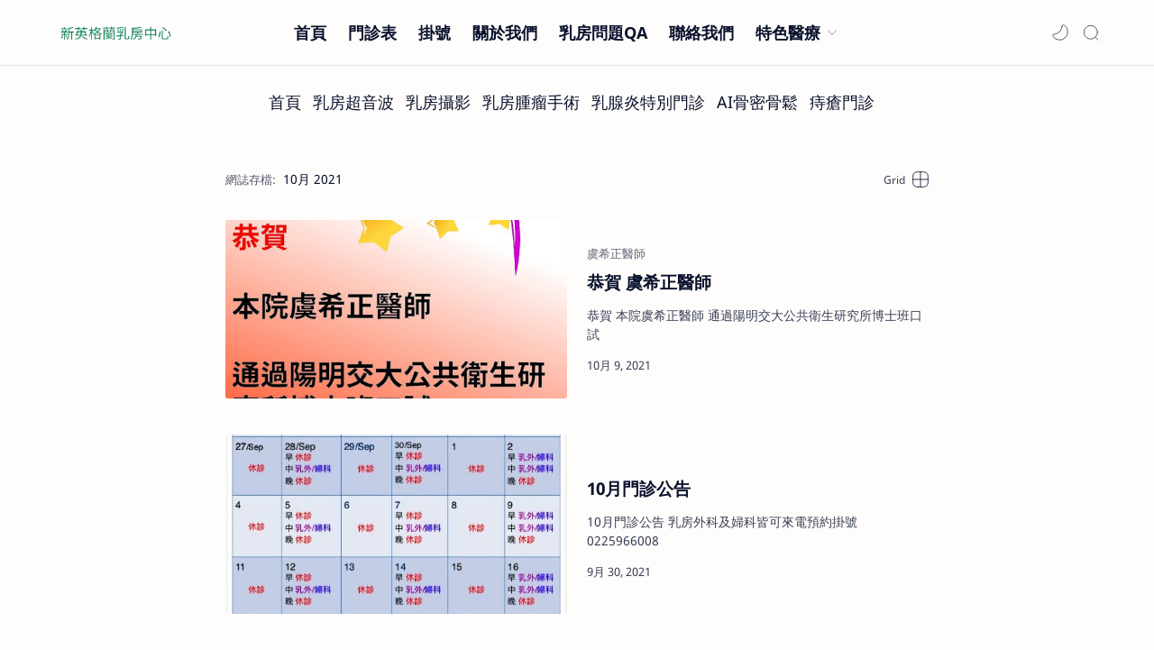

--- FILE ---
content_type: text/html; charset=UTF-8
request_url: https://www.neclinic.com/2021/10/
body_size: 37042
content:
<!DOCTYPE html>
<html dir='ltr' lang='zh'>
<!-- Name : Fletro Pro Version : 6.3 Date : March 28, 2023 Type : Premium Website : www.imamuddinwp.com ============================================================================ NOTE : This theme is premium (paid). You can only get it by purchasing officially. If you get it for free through any method, that means you get it illegally. ============================================================================ -->
<!--[ <head> Open ]-->
<script type='application/ld+json'>
{
  "@context": "https://schema.org",
  "@type": "MedicalClinic",
  "name": "新英格蘭乳房中心 | 台北中山區乳房外科權威",
  "image": "https://www.neclinic.com/favicon.ico", 
  "@id": "https://www.neclinic.com",
  "url": "https://www.neclinic.com",
  "telephone": "02-25966008",
  "address": {
    "@type": "PostalAddress",
    "streetAddress": "八德路二段305號1樓",
    "addressLocality": "中山區",
    "addressRegion": "台北市",
    "postalCode": "10491",
    "addressCountry": "TW"
  },
  "geo": {
    "@type": "GeoCoordinates",
    "latitude": 25.04696,
    "longitude": 121.54132
  },
  "openingHoursSpecification": [
    {
      "@type": "OpeningHoursSpecification",
      "dayOfWeek": ["Monday", "Tuesday", "Wednesday", "Friday"],
      "opens": "14:00",
      "closes": "21:00"
    },
    {
      "@type": "OpeningHoursSpecification",
      "dayOfWeek": ["Saturday"],
      "opens": "10:00",
      "closes": "17:00"
    }
  ],
  "priceRange": "$$$",
  "medicalSpecialty": ["Breast Surgery", "Mammography", "Ultrasound"],
  "founder": {
    "@type": "Person",
    "name": "黃柏榮醫師",
    "jobTitle": "院長",
    "alumniOf": "Harvard Medical School"
  },
  "sameAs": [
    "https://www.facebook.com/neclinic",
    "https://lin.ee/kNQAYA8" 
  ]
}
</script> 
  
  <head>

  
<!--[ Archive title ]-->
<title>Blog archive in: 10月 2021</title>
<!--[ Meta for browser ]-->
<meta charset='UTF-8'/>
<meta content='width=device-width, initial-scale=1, user-scalable=1, minimum-scale=1, maximum-scale=5' name='viewport'/>
<meta content='IE=edge' http-equiv='X-UA-Compatible'/>
<meta content='max-image-preview:large' name='robots'/>
<!-- Link Canonical -->
<link href='https://www.neclinic.com/2021/10/' rel='canonical'/>
<!--<b:if cond='data:view.url == data:view.url params { amp: &quot;1&quot; }'> <link expr:href='data:view.url' rel='alternate'/> <b:else/> <link expr:href='data:view.url + &quot;?m=1&quot;' rel='alternate'/> <link expr:href='data:view.url params { amp: &quot;1&quot; }' rel='amphtml'/> </b:if>-->
<!--[ Browser data, description and keyword ]-->
<meta content='源起哈佛，在地服務。以女性出發，照護全家健康。乳房超音波，隨到隨檢。主治:乳癌、乳腺炎、乳腺膿瘍' name='description'/>
<meta content='新英格蘭乳房中心｜中山區 高階乳房超音波・乳房疾病一站式照護 | 黃柏榮醫師 | 乳腺膿瘍, 10月 2021, Keyword_1, Keyword_2, Keyword_3 ' name='keywords'/>
<!--[ Generator and rrs ]-->
<meta content='blogger' name='generator'/>
<link href='https://www.neclinic.com/feeds/posts/default' rel='alternate' title='新英格蘭乳房中心｜中山區 高階乳房超音波・乳房疾病一站式照護 | 黃柏榮醫師 | 乳腺膿瘍 - Atom' type='application/atom+xml'/>
<link href='https://www.neclinic.com/feeds/posts/default?alt=rss' rel='alternate' title='新英格蘭乳房中心｜中山區 高階乳房超音波・乳房疾病一站式照護 | 黃柏榮醫師 | 乳腺膿瘍 - Feed' type='application/rss+xml'/>
<link href='https://www.neclinic.com/feeds/comments/default?alt=rss' rel='alternate' title='新英格蘭乳房中心｜中山區 高階乳房超音波・乳房疾病一站式照護 | 黃柏榮醫師 | 乳腺膿瘍 - Comments Feed' type='application/rss+xml'/>
<!--[ Theme Color ]-->
<meta content='#204ecf' name='theme-color'/>
<meta content='#204ecf' name='msapplication-navbutton-color'/>
<meta content='#204ecf' name='apple-mobile-web-app-status-bar-style'/>
<meta content='true' name='apple-mobile-web-app-capable'/>
<!--[ Favicon ]-->
<link href='https://www.neclinic.com/favicon.ico' rel='apple-touch-icon' sizes='120x120'/>
<link href='https://www.neclinic.com/favicon.ico' rel='apple-touch-icon' sizes='152x152'/>
<link href='https://www.neclinic.com/favicon.ico' rel='icon' type='image/x-icon'/>
<link href='https://www.neclinic.com/favicon.ico' rel='shortcut icon' type='image/x-icon'/>
<!--[ Open graph ]-->
<meta content='10月 2021' property='og:title'/>
<meta content='https://www.neclinic.com/2021/10/' property='og:url'/>
<meta content='新英格蘭乳房中心｜中山區 高階乳房超音波・乳房疾病一站式照護 | 黃柏榮醫師 | 乳腺膿瘍' property='og:site_name'/>
<meta content='website' property='og:type'/>
<meta content='源起哈佛，在地服務。以女性出發，照護全家健康。乳房超音波，隨到隨檢。主治:乳癌、乳腺炎、乳腺膿瘍' property='og:description'/>
<meta content='10月 2021' property='og:image:alt'/>
<meta content='Add_your_image_url_here' property='og:image'/>
<!--[ Twitter Card ]-->
<meta content='10月 2021' name='twitter:title'/>
<meta content='https://www.neclinic.com/2021/10/' name='twitter:url'/>
<meta content='源起哈佛，在地服務。以女性出發，照護全家健康。乳房超音波，隨到隨檢。主治:乳癌、乳腺炎、乳腺膿瘍' name='twitter:description'/>
<meta content='summary_large_image' name='twitter:card'/>
<meta content='10月 2021' name='twitter:image:alt'/>
<meta content='Add_your_image_url_here' name='twitter:image:src'/>
<!-- Sife Verification -->
<meta content='' name='msvalidate.01'/>
<!--[ CSS stylesheet ]-->
  <style><!-- /* <style id='page-skin-1' type='text/css'><!--
/* Variable color */
:root{
--headC: #08102b ;
--bodyC: #08102b ;
--bodyCa: #767676 ;
--bodyB: #fffdfc ;
--linkC: #204ecf ;
--linkB: #204ecf ;
--iconC: #08102b ;
--iconCa: #08102b ;
--iconCs: #767676 ;
--headerC: #08102b ;
--headerT: 16px ;
--headerW: 400 ; /* write 400(normal) or 700(bold) */
--headerB: #fffdfc ;
--headerL: 1px ;
--headerI: #08102b ;
--headerH: 72px ;
--headerHi: -72px ;
--headerHm: 60px ;
--notifH: 53px ;
--notifU: #e8f0fe ;
--notifC: #3c4043 ;
--notifL: #204ecf ;
--contentB: #fffdfc ;
--contentL: #e6e6e6 ;
--contentW: 1200px ;
--sideW: 300px ;
--transB: rgba(0,0,0,.05);
--pageW: 780px ;
--postW: 780px ;
--postT: 36px ;
--postTm: 28px ;
--postF: 16px ;
--postFm: 15px ;
--postFS: 15px ;
--postFSm: 14px ;
--postFL: 17px ;
--postFLm: 16px ;
--widgetT: 15px ;
--widgetTw: 400 ; /* write 400(normal) or 700(bold) */
--widgetTa: 25px ;
--widgetTac: #989b9f;
--navB: #fffdfc ;
--srchI: #08102b ;
--srchB: #fffdfc ;
--mobT: #08102b ;
--mobHv: #f1f1f0 ;
--mobB: #fffdfc ;
--mobL: 0px ;
--mobBr: 12px ;
--fotT: #08102b ;
--fotB: #f7f7f7 ;
--fotL: 0px ;
--fontH: 'Noto Sans', sans-serif ;
--fontB: 'Noto Sans', sans-serif ;
--fontBa: 'Noto Sans', sans-serif ;
--fontC: 'Fira Mono', monospace ;
--trans-1: all .1s ease ;
--trans-2: all .2s ease ;
--trans-4: all .4s ease ;
--synxBg: #f6f6f6 ;
--synxC: #2f3337 ;
--synxOrange: #b75501 ;
--synxBlue: #015692 ;
--synxGreen: #54790d ;
--synxRed: #f15a5a ;
--synxGray: #656e77 ;
--darkT: #fffdfc ;
--darkTa: #989b9f ;
--darkU: #8775f5 ;
--darkB: #1e1e1e ;
--darkBa: #2d2d30 ;
--darkBs: #252526 ;
}
/* --- 電腦版專用設定 --- */
@media screen and (min-width: 900px) {
/* =========== 1. 上方導航列 (維持原樣) =========== */
.mnMn .a .n {
font-size: 18px !important;
font-weight: bold !important;
}
.mnMn li {
margin-left: 10px !important;
margin-right: 10px !important;
}
/* =========== 2. 下方橫向選單 (盲抓修正版) =========== */
/* 策略 A&#65306;針對 ID 抓取 (Median UI 常見 ID) */
#scroll-menu a,
#scroll-menu span,
/* 策略 B&#65306;針對小工具抓取 (Blogger 預設小工具) */
.LinkList ul li a,
.LinkList ul li span,
/* 策略 C&#65306;針對位置抓取 (舊版相容) */
.scroll-menu a,
.scroll-menu span {
font-size: 18px !important;   /* 強制放大 */
line-height: 2.5 !important;  /* 增加行高&#65292;避免字體被切掉 */
}
/* 策略 D&#65306;解決&#12300;點擊後變小&#12301;的問題 */
/* 不管是不是 active&#65292;只要在這個區域內&#65292;通通鎖定大小 */
#scroll-menu .td,
#scroll-menu a:active,
#scroll-menu .active,
.LinkList .selected a {
font-size: 18px !important;
}
/* 策略 E&#65306;縮小間隙 */
#scroll-menu li,
.LinkList ul li {
margin-right: 13px !important;
margin-left: 0 !important;
}
}
/* --- [最終版] 強制禁止 Logo 變形 --- */
/* 1. 針對標頭圖片 */
.Header img,
.header-logo img,
.widget.Header img {
/* 關鍵指令&#65306;解除寬度鎖定 */
width: auto !important;       /* 讓寬度自動調整&#65292;不要硬撐 */
height: 45px !important;      /* 鎖定高度為 45px (符合導航列) */
/* 雙重保險&#65306;保持比例 */
object-fit: contain !important;
/* 解除任何最大寬度限制 */
max-width: none !important;
min-width: 0 !important;
/* 讓圖片靠左&#65292;不要置中 (如果喜歡置中可刪除這行) */
margin-left: 0 !important;
}
/* 2. 確保外層容器不會去擠壓圖片 */
.header-logo,
.Header {
width: auto !important;
flex-shrink: 0 !important; /* 禁止被壓縮 */
}
--></style>
<style>/*<![CDATA[*/
/* Font Body and Heading */ @font-face{font-family: 'Noto Sans';font-style: italic;font-weight: 400;font-display: swap;src: url(https://fonts.gstatic.com/s/notosans/v11/o-0OIpQlx3QUlC5A4PNr4ARMQ_m87A.woff2) format('woff2'), url(https://fonts.gstatic.com/s/notosans/v11/o-0OIpQlx3QUlC5A4PNr4DRG.woff) format('woff')} @font-face{font-family: 'Noto Sans';font-style: italic;font-weight: 700;font-display: swap;src: url(https://fonts.gstatic.com/s/notosans/v11/o-0TIpQlx3QUlC5A4PNr4Az5ZuyDzW0.woff2) format('woff2'), url(https://fonts.gstatic.com/s/notosans/v11/o-0TIpQlx3QUlC5A4PNr4Az5ZtyH.woff) format('woff')} @font-face{font-family: 'Noto Sans';font-style: normal;font-weight: 400;font-display: swap;src: url(https://fonts.gstatic.com/s/notosans/v11/o-0IIpQlx3QUlC5A4PNr5TRA.woff2) format('woff2'), url(https://fonts.gstatic.com/s/notosans/v11/o-0IIpQlx3QUlC5A4PNb4Q.woff) format('woff')} @font-face{font-family: 'Noto Sans';font-style: normal;font-weight: 700;font-display: swap;src: url(https://fonts.gstatic.com/s/notosans/v11/o-0NIpQlx3QUlC5A4PNjXhFVZNyB.woff2) format('woff2'), url(https://fonts.gstatic.com/s/notosans/v11/o-0NIpQlx3QUlC5A4PNjXhFlYA.woff) format('woff')}

/* Source Code Font */ @font-face {font-family: 'Fira Mono';font-style: normal;font-weight: 400;font-display: swap;src: local('Fira Mono Regular'), local('FiraMono-Regular'), url(https://fonts.gstatic.com/s/firamono/v9/N0bX2SlFPv1weGeLZDtQIg.woff) format('woff'), url(https://fonts.gstatic.com/s/firamono/v9/N0bX2SlFPv1weGeLZDtgJv7S.woff2) format('woff2')}

/* Standar CSS */ ::selection{color:#fff;background:var(--linkC)} *, ::after, ::before{-webkit-box-sizing:border-box;box-sizing:border-box} h1, h2, h3, h4, h5, h6{margin:0;font-weight:700;font-family:var(--fontH);color:var(--headC)} h1{font-size:1.9rem} h2{font-size:1.7rem} h3{font-size:1.5rem} h4{font-size:1.4rem} h5{font-size:1.3rem} h6{font-size:1.2rem} a{color:var(--linkC);text-decoration:none} a:hover{opacity:.9;transition:opacity .1s} table{border-spacing:0} iframe{max-width:100%;border:0;margin-left:auto;margin-right:auto} input, button, select, textarea{font:inherit;font-size:100%;color:inherit;line-height:normal} input::placeholder{color:rgba(0,0,0,.5)} img{display:block;position:relative;max-width:100%;height:auto} svg{width:22px;height:22px;fill:var(--iconC)} svg.line, svg .line{fill:none!important;stroke:var(--iconC);stroke-linecap:round;stroke-linejoin:round; stroke-width:1} svg.c-1{fill:var(--iconCa)} svg.c-2{fill:var(--iconCs); opacity:.4} .hidden{display:none} .invisible{visibility:hidden} .clear{width:100%;display:block;margin:0;padding:0;float:none;clear:both} .fCls{display:block;position:fixed;top:0;left:0;right:0;bottom:0;z-index:1;transition:var(--trans-1);background:transparent;opacity:0;visibility:hidden} .free::after, .new::after{display:inline-block;content:'Free!';color:var(--linkC);font-size:12px;font-weight:400;margin:0 5px} .new::after{content:'New!'}

/* Main Element */ html{scroll-behavior:smooth;overflow-x:hidden} body{position:relative;margin:0;padding:0!important;width:100%;font-family:var(--fontB);font-size:14px;color:var(--bodyC);background:var(--bodyB);-webkit-font-smoothing: antialiased;} .secIn{margin:0 auto;padding-left:20px;padding-right:20px;max-width:var(--contentW)}

/* Notif Section */ .ntfC{display:flex;align-items:center;position:relative;min-height:var(--notifH); background:var(--notifU);color:var(--notifC); padding:10px 25px; font-size:13px; transition:var(--trans-1);overflow:hidden} .ntfC .secIn{width:100%; position:relative} .ntfC .c{display:flex;align-items:center} .ntfT{width:100%; padding-right: 15px; text-align:center} .ntfT a{color:var(--notifL); font-weight:700} .ntfI:checked ~ .ntfC{height:0;min-height:0; padding:0; opacity:0;visibility:hidden} .ntfA{display:inline-flex;align-items:center;justify-content:center;text-align:initial} .ntfA >a{flex-shrink:0;white-space:nowrap;display:inline-block; margin:0 10px;padding:8px 12px;border-radius:3px; background:var(--notifL);color:#fffdfc; font-size:12px;font-weight:400; box-shadow:0 10px 8px -8px rgb(0 0 0 / 12%);text-decoration:none}

/* Fixed/Pop-up Element */ .fixL{display:flex;align-items:center;position:fixed;left:0;right:0;bottom:0;margin-bottom:-100%;z-index:20;transition:var(--trans-1);width:100%;height:100%;opacity:0;visibility:hidden} .fixLi, .fixL .cmBri{width:100%;max-width:680px;max-height:calc(100% - 60px);border-radius:12px;transition:inherit;z-index:3;display:flex;overflow:hidden;position:relative;margin:0 auto;box-shadow:0 5px 30px 0 rgba(0,0,0,.05)} .fixLs{padding:60px 20px 20px;overflow-y:scroll;overflow-x:hidden;width:100%;background:var(--contentB)} .fixH, .mnH, .srhB .BlogSearch{display:flex;background:inherit;position:absolute;top:0;left:0;right:0;padding:0 10px;z-index:2} .fixH .cl, .srhB .c{padding:0 10px;display:flex;align-items:center;justify-content:flex-end;position:relative;flex-shrink:0;min-width:40px} .fixH .c::after, .ntfC .c::after, .mnH .c::before, .srhB .c::after{content:'\2715';line-height:18px;font-size:14px} .fixT::before{content:attr(data-text);flex-grow:1;padding:16px 10px;font-size:90%;opacity:.7} .fixT .c::before, .mnH .c::after{content:attr(aria-label);font-size:11px;margin:0 8px;opacity:.6} .fixi:checked ~ .fixL, #comment:target .fixL{margin-bottom:0;opacity:1;visibility:visible} .fixi:checked ~ .fixL .fCls, #comment:target .fixL .fCls{opacity:1;visibility:visible;background:rgba(0,0,0,.2); -webkit-backdrop-filter:saturate(180%) blur(10px); backdrop-filter:saturate(180%) blur(10px)} .shBri, .tmBr{max-width:520px} .fnBr{max-width:480px}

/* Display Flex */ .bIc{display:flex;align-items:center}

/* Header */ header{width:100%;z-index:10; position:-webkit-sticky;position:sticky;top:0; border-bottom:var(--headerL) solid var(--contentL)} header a{color:inherit} header svg{width:20px;height:20px;fill:var(--headerI); opacity:.8} header svg.line{fill:none;stroke:var(--headerI)} .headCn{position:relative;height:var(--headerH);color:var(--headerC);background:var(--headerB)} .headIn{display:flex;justify-content:space-between;height:100%} .headL{display:flex;align-items:center;min-width:200px;max-width: 300px ; /* change this to increase header title width */} .headL .headIc{flex:0 0 35px;padding-right:5px} .headI .headP{display:flex;justify-content:flex-end;align-items:center;position:relative;height:100%} .headI{height:100%; position:relative;width:calc(100% + 15px);left:-7.5px;right:-7.5px} .headI >*{margin:0 7.5px} .headIc{font-size:11px;display:flex;list-style:none;margin:0;padding:0} .headIc >*{position:relative} .headIc svg{z-index:1} ul.headIc{position:relative;width:calc(100% + 14px);left:-7px;right:-7px;justify-content:flex-end} ul.headIc li{margin:0 2px} /* Header Widget */ .Header{background-repeat:no-repeat;background-size:100%;background-position:center} .Header img{max-width:160px;max-height:45px} .Header .headH{display:block;color:inherit;font-size:var(--headerT); font-weight:var(--headerW)} .Header .headH.hasSub{display:flex;align-items:baseline} .Header .headTtl{overflow:hidden;white-space:nowrap;text-overflow:ellipsis; display:block} .Header .headSub{margin:0 5px;font:400 11px var(--fontB); white-space:nowrap;text-overflow:ellipsis;overflow:hidden;max-width:60px;opacity:.6} .Header .headSub::before{content:attr(data-text)} /* Header Icon */ .tIc{width:30px;height:30px;justify-content:center} .tIc::after{content:'';background:var(--transB);border-radius:12px;position:absolute;left:0;right:0;top:0;bottom:0;transition:var(--trans-1);opacity:0;visibility:hidden} .tIc:hover::after{opacity:1;visibility:visible;transform:scale(1.3,1.3)} .tDL .d2, .drK .tDL .d1, .grD .tGr .s3{display:none} 

/* Scroll Menu */ .navI{background-color:var(--navB); overflow-y:hidden;overflow-x:scroll;scroll-behavior:smooth;scroll-snap-type:x mandatory; -ms-overflow-style:none;-webkit-overflow-scrolling:touch; display:flex;padding:0} .navI ul{display:flex;list-style:none;margin:0;padding:0;white-space:nowrap} .navI li{margin:0 15px;padding:10px 0;position:relative; scroll-snap-align: start} .navI li:first-child{margin-left:auto} .navI li:last-child{margin-right:auto} .navI .l{display:block;color:inherit;padding:8px 0} .navI .l::before{content:attr(data-text)} .navI .l::after{content:'';height:1px;border-radius:2px 2px 0 0;background:var(--linkC);position:absolute;bottom:0;left:0;right:0;opacity:0} .navI span.l{opacity:.7} .navI a.l:hover, .navI .l.a{color:var(--linkC)}

/* mainNav */ .mnBr ul{list-style:none;margin:0;padding:0} .mnMn svg{flex-shrink:0} .mnMn svg.d{width:14px;height:14px}

/* mainIn Section */ .blogCont{flex-grow:1;padding:20px 0 0;position:relative;transition:var(--trans-1)} .blogCont .section:not(.no-items), .blogCont .widget:not(:first-child){margin-top:40px} .blogCont .section:first-child, .blogCont footer .widget:not(:first-child){margin-top:0} .blogAd .section:not(.no-items){margin-bottom:40px} .blogM{flex-wrap:wrap;justify-content:center;padding-bottom:40px} .sidebar{max-width:500px;margin:50px auto 0} .sideSticky{position:-webkit-sticky;position:sticky;top:calc(var(--headerH) + 10px)} .onPs .mainbar, .onHm .mainbar{max-width:var(--postW)} .onPg .mainbar, .onMl:not(.grD) .mainbar{max-width:var(--pageW)} .onMl.grD .mainbar{max-width:100%}

/* Footer */ footer{font-size:97%;line-height:1.8em; padding:30px 0; border-top:var(--fotL) solid var(--contentL); color:var(--fotT); background:var(--fotB)} footer .LinkList a, footer .sL li >*{display:inline-block;color:inherit;line-height:20px} footer .LinkList a:hover{text-decoration:underline} footer .LinkList ul:not(.sL) li::before{content:'\2013'; opacity:.3} footer .sL{display:flex;flex-wrap:wrap;align-items:baseline;font-size:13px;opacity:.8} footer .sL li{display:inline-flex;align-items:baseline} footer .sL li:not(:first-child)::before{content:'/';margin:0 5px} footer .sL li >*::before{content:attr(data-text)} .fotIn ul{list-style:none;margin:0;padding:0} .fotIn{display:flex;flex-wrap:wrap;position:relative;width:calc(100% + 30px);left:-15px;right:-15px} .fotIn >*{width:calc(21.666% - 30px);margin:0 15px} .fotIn >*:first-child{width:calc(35% - 30px)} .fotIn .widget{margin-bottom:30px} .fotIn .widget .title{color:inherit;margin-bottom:12px;font-weight:700;font-size:14px} .abtU{max-width:calc(100% - 25px)} .abtU::before{content:attr(data-text);font-size:13px; opacity:.6;display:block;margin-bottom:3px} .abtT .tl{color:inherit; font-size:1.3rem} .abtD{line-height:1.6em;margin:20px 0 0} /* Footer Credit and Backtop */ .cdtIn{display:flex;align-items:baseline;justify-content:space-between; position:relative;width:calc(100% + 20px);left:-10px;right:-10px} .cdtIn >*{margin:0 10px} .cdtIn .HTML{overflow:hidden;white-space:nowrap;text-overflow:ellipsis} .fotCd{display:inline-flex} .fotCd .creator{opacity:0} .tTop svg{width:20px;height:20px;stroke:var(--fotT)} .toTop{display:flex;align-items:center; white-space:nowrap} .toTop::before{content:attr(data-text); opacity:.7;margin:0 5px} .toTopF{display:flex;align-items:center;justify-content:center;width:45px;height:45px;border-radius:50%;background:var(--linkB);position:fixed;bottom:20px;right:20px} .toTopF svg{stroke:#fffdfc;stroke-width:2}

/* Article*/ .onId:not(.grD) .ntry, .itemFt .itm{display:flex;flex-wrap:wrap;align-items:center;position:relative; width:calc(100% + 22px);left:-11px;right:-11px} .onId:not(.grD) .ntry >*, .itemFt .itm >*{flex:0 0 calc(50% - 22px);width:calc(50% - 22px); margin-bottom:0;margin-left:11px;margin-right:11px} .onId:not(.grD) .ntry >*:last-child, .itemFt .itm >*:last-child{flex-grow:1} .onId:not(.grD) div.ntry >*{flex:0 0 calc(100% - 25px);width:calc(100% - 25px)} .onId .ntry{margin-bottom:40px; position:relative} .onId .blogPts.mty{display:block;width:100%;left:0;right:0} .onId .blogPts.mty .noPosts{width:100%;margin:0} .blogPts .ntry.noAd .widget, .Blog ~ .HTML{display:none}

/* Gridmode */ .tGr::before{content:attr(data-grid);position:absolute;right:32px;opacity:.8} .grD .tGr::before{content:attr(data-list)} .grD .blogPts{display:flex;flex-wrap:wrap;position:relative; width:calc(100% + 22px);left:-11px;right:-11px} .grD .ntry{width:calc(50% - 22px);margin-left:11px;margin-right:11px;position:relative;padding-bottom:33px} .grD div.ntry{padding-bottom:0} .grD .ntry .pInf{position:absolute;left:0;right:0;bottom:0} @media screen and (min-width:897px){.onMl.grD .ntry{width:calc(33.33% - 22px)}} @media screen and (max-width:1100px) and (min-width: 897px){.grD .ntry .pTtl{font-size:1.1rem}} @media screen and (max-width:500px){.grD:not(.oGrd) .ntry .pSnpt, .grD:not(.oGrd) .ntry .pHdr .aIm{display:none} .grD .blogPts{width:calc(100% + 15px);left:-7.5px;right:-7.5px} .grD .ntry{width:calc(50% - 15px);margin-left:7.5px;margin-right:7.5px} .grD div.ntry{width:calc(100% - 15px)}}

/* Blog title */ .blogTtl{font-size:14px; margin:0 0 30px;width:calc(100% + 16px);display:flex;align-items:center;justify-content:space-between;position:relative;left:-8px;right:-8px} .blogTtl .t, .blogTtl.hm .title{margin:0 8px;flex-grow:1} .blogTtl .t span{font-weight:400;font-size:90%; opacity:.7} .blogTtl .t span::before{content:attr(data-text)} .blogTtl .t span::after{content:''; margin:0 4px} .blogTtl .t span.hm::after{content:'/'; margin:0 8px} .blogTtl .g{position:relative;flex-shrink:0;margin:0 2px;font-size:12px} .blogTtl .g svg{width:20px;height:20px} /* Thumbnail */ .pThmb{flex:0 0 calc(50% - 12.5px);overflow:hidden;position:relative;border-radius:3px; margin-bottom:20px; background:var(--transB)} .pThmb .thmb{display:block;position:relative;padding-top:52.335%; color:inherit; transition:var(--trans-1)} .pThmb .thmb amp-img{position:absolute;top:50%;left:50%;min-width:100%;min-height:100%;max-height:108%;text-align:center;transform:translate(-50%, -50%)} .pThmb div.thmb span::before{content:attr(data-text); opacity:.7; white-space:nowrap} .pThmb:not(.nul)::before{position:absolute;top:0;right:0;bottom:0;left:0; transform:translateX(-100%); background-image:linear-gradient(90deg, rgba(255,255,255,0) 0, rgba(255,255,255,.3) 20%, rgba(255,255,255,.6) 60%, rgba(255,255,255, 0)); animation:shimmer 2s infinite;content:''} .pThmb.iyt:not(.nul) .thmb::after{content:'';position:absolute;top:0;left:0;right:0;bottom:0; background:rgba(0,0,0,.4) url("data:image/svg+xml,<svg xmlns='http://www.w3.org/2000/svg' viewBox='0 0 24 24' fill='none' stroke='%23fff' stroke-width='1.5' stroke-linecap='round' stroke-linejoin='round'><path d='M4 11.9999V8.43989C4 4.01989 7.13 2.2099 10.96 4.4199L14.05 6.1999L17.14 7.9799C20.97 10.1899 20.97 13.8099 17.14 16.0199L14.05 17.7999L10.96 19.5799C7.13 21.7899 4 19.9799 4 15.5599V11.9999Z'/></svg>") center / 35px no-repeat; opacity:0;transition:var(--trans-1)} .pThmb.iyt:not(.nul):hover .thmb::after{opacity:1} /* Sponsored */ .iFxd{display:flex;justify-content:flex-end;position:absolute;top:0;left:0;right:0;padding:10px 6px;font-size:13px;line-height:16px} .iFxd >*{display:flex;align-items:center;margin:0 5px;padding:5px 2.5px;border-radius:8px;background:var(--contentB);color:inherit;box-shadow:0 8px 25px 0 rgba(0,0,0,.1)} .iFxd >* svg{width:16px;height:16px;stroke-width:1.5;margin:0 2.5px;opacity:.7} .iFxd .cmnt{padding:5px;color:var(--bodyC)} .iFxd .cmnt::after{content:attr(data-text);margin:0 2.5px;opacity:.7} .drK .iFxd >* svg.line{stroke:var(--iconC)} /* Label */ .pLbls::before, .pLbls >*::before{content:attr(data-text)} .pLbls::before{opacity:.7} .pLbls a:hover{text-decoration:underline} .pLbls >*{color:inherit;display:inline} .pLbls >*:not(:last-child)::after{content:'/'} /* Profile Images and Name */ .im{width:35px;height:35px;border-radius:16px; background-color:var(--transB);background-size:100%;background-position:center;background-repeat:no-repeat;display:flex;align-items:center;justify-content:center} .im svg{width:18px;height:18px;opacity:.4} .nm::after{content:attr(data-text)} /* Title and Entry */ .pTtl{font-size:1.2rem;line-height:1.5em} .pTtl.itm{font-size:var(--postT);font-family:var(--fontBa);font-weight:900; line-height:1.3em} .pTtl.itm.nSpr{margin-bottom:30px} .aTtl a:hover{color:var(--linkC)} .aTtl a, .pSnpt{color:inherit; display:-webkit-box;-webkit-line-clamp:3;-webkit-box-orient:vertical;overflow:hidden} .pEnt{margin-top:40px; font-size:var(--postF);font-family:var(--fontBa); line-height:1.8em} /* Snippet, Description, Headers and Info */ .pHdr.nHdr{margin:0} .pHdr{width:calc(100% + 8px);position:relative;left:-4px;right:-4px;margin-bottom:8px; display:flex;align-items:center} .pHdr .aIm{flex-shrink:0;margin:0 4px} .pHdr .aIm .im{width:18px; height:18px} .pHdr .aNm{flex-grow:1; opacity:.8;margin:0 2px; display:inline-flex;flex-wrap:wrap;max-width:calc(100% - 30px)} .pHdr .nm, .pHdr .pLbls{white-space:nowrap;text-overflow:ellipsis;overflow:hidden;margin:0 2px} .pHdr .pLbls{opacity:.8} .pSml{font-size:93%} .pSnpt{-webkit-line-clamp:2;margin:12px 0 0;font-family:var(--fontBa);font-size:14px;line-height:1.5em; opacity:.8} .pSnpt.nTag{color:var(--linkC);opacity:1} .pDesc{font-size:16px;line-height:1.5em;margin:8px 0 25px;opacity:.7} .pInf{display:flex;align-items:baseline;justify-content:space-between; margin-top:15px} .pInf.nTm{margin:0} .pInf.nSpr .pJmp{opacity:1} .pInf.nSpr .pJmp::before{content:attr(aria-label)} .pInf.ps{justify-content:flex-start;align-items:center; margin-top:25px; position:relative;left:-4px;right:-4px;width:calc(100% + 8px)} .pInf.ps .pTtmp{opacity:1} .pInf.ps .pTtmp::before{content:attr(data-date) ' '} .pInf.ps .pTtmp::after{display:inline} .pInf.ps.nul{display:none} .pInf .pIm{flex-shrink:0; margin:0 4px} .pInf .pNm{flex-grow:1;width:calc(100% - 108px);display:inline-flex;flex-wrap:wrap;align-items:baseline} .pInf .pNm.l{display:none} .pInf .pCm{flex-shrink:0;max-width:24px;margin:0 2px} .pInf .pCm.l{max-width:58px} .pInf .pIc{display:inline-flex;justify-content:flex-end;position:relative;width:calc(100% + 10px);left:-5px;right:-5px} .pInf .pIc >*{display:flex;align-items:center;position:relative;margin:0 2px;color:inherit} .pInf .pIc svg{width:20px;height:20px;opacity:.8;z-index:1} .pInf .pIc .cmnt::before{content:attr(data-text);font-size:11px;line-height:18px;padding:0 5px;border-radius:10px;background:#e6e6e6;color:var(--bodyC);position:absolute;top:-5px;right:0;z-index:2} .pInf .pIc .cmnt svg{height:18px} .pInf .pDr{opacity:.7;display:inline-block;margin:0 4px;white-space:nowrap;text-overflow:ellipsis;overflow:hidden;max-width:100%} .pInf .pDr >*:not(:first-child)::before{content:'\00B7';margin:0 5px} .pInf .pIn{display:inline} .pInf .nm{margin:0 4px} .pInf .n .nm::before, .pHdr .n .nm::before{content:attr(data-write) ' ';opacity:.7} .pInf .im{width:28px;height:28px} .aTtmp{opacity:.8} .aTtmp, .pJmp{overflow:hidden} .pTtmp::after, .pJmp::before, .iTtmp::before{content:attr(data-text); display:block;line-height:18px; white-space:nowrap;text-overflow:ellipsis;overflow:hidden} .pJmp{display:inline-flex;align-items:center; opacity:0; transition:var(--trans-2)} .pJmp::before{content:attr(aria-label)} .pJmp svg{height:18px;width:18px;stroke:var(--linkC); flex-shrink:0} .ntry:hover .pJmp, .itm:hover .pJmp{opacity:1} /* Blog pager */ .blogPg{display:flex;flex-wrap:wrap;justify-content:space-between; font-size:90%;font-family:var(--fontB);line-height:20px; color:#fffdfc; margin:30px 0 50px; max-width:100%} .blogPg >*{display:flex;align-items:center; padding:10px 13px;margin-bottom:10px; color:inherit;background:var(--linkB); border-radius:3px} .blogPg >* svg{width:18px;height:18px; stroke:var(--darkT); stroke-width:1.5} .blogPg >*::before{content:attr(data-text)} .blogPg .jsLd{margin-left:auto;margin-right:auto} .blogPg .nwLnk::before, .blogPg .jsLd::before{display:none} .blogPg .nwLnk::after, .blogPg .jsLd::after{content:attr(data-text); margin:0 8px} .blogPg .olLnk::before{margin:0 8px} .blogPg .nPst, .blogPg .current{background:var(--contentL); color:var(--bodyCa)} .blogPg .nPst.jsLd svg{fill:var(--darkTa);stroke:var(--darkTa)} .blogPg .nPst svg.line{stroke:var(--darkTa)} /* Breadcrumb */ .brdCmb{margin-bottom:5px;overflow:hidden;text-overflow:ellipsis;white-space:nowrap} .brdCmb a{color:inherit} .brdCmb >*:not(:last-child)::after{content:'/'; margin:0 4px;font-size:90%;opacity:.6} .brdCmb >*{display:inline} .brdCmb .tl::before{content:attr(data-text)} .brdCmb .hm a{font-size:90%;opacity:.7}

/* Article Style */ .pS h1, .pS h2, .pS h3, .pS h4, .pS h5, .pS h6{margin:1.5em 0 18px; font-family:var(--fontBa);font-weight:900; line-height:1.5em} .pS h1:target, .pS h2:target, .pS h3:target, .pS h4:target, .pS h5:target, .pS h6:target{padding-top:var(--headerH);margin-top:0} /* Paragraph */ .pS p{margin:1.7em 0} .pIndent{text-indent:2.5rem} .onIt:not(.Rtl) .dropCap{float:left;margin:4px 8px 0 0; font-size:55px;line-height:45px;opacity:.8} .pS hr{margin:3em 0; border:0} .pS hr::before{content:'\2027 \2027 \2027'; display:block;text-align:center; font-size:24px;letter-spacing:0.6em;text-indent:0.6em;opacity:.8;clear:both} .pRef{display:block;font-size:14px;line-height:1.5em; opacity:.7; word-break:break-word} /* Img and Ad */ .pS img{display:inline-block;border-radius:3px;height:auto !important} .pS img.full{display:block !important; margin-bottom:10px; position:relative; width:100%;max-width:none} .pS .widget, .ps .pAd >*{margin:40px 0} /* Note */ .note{position:relative;padding:16px 20px 16px 50px; background:#e1f5fe;color:#3c4043; font-size:.85rem;font-family:var(--fontB);line-height:1.6em;border-radius:10px;overflow:hidden} .note::before{content:'';width:60px;height:60px;background:#81b4dc;display:block;border-radius:50%;position:absolute;top:-12px;left:-12px;opacity:.1} .note::after{content:'\002A';position:absolute;left:18px;top:16px; font-size:20px; min-width:15px;text-align:center} .note.wr{background:#ffdfdf;color:#48525c} .note.wr::before{background:#e65151} .note.wr::after{content:'\0021'} /* Ext link */ .extL::after{content:''; width:14px;height:14px; display:inline-block;margin:0 5px; background: url("data:image/svg+xml,<svg xmlns='http://www.w3.org/2000/svg' viewBox='0 0 24 24' fill='none' stroke='%23989b9f' stroke-width='2' stroke-linecap='round' stroke-linejoin='round'><path d='M13 11L21.2 2.80005'/><path d='M22 6.8V2H17.2'/><path d='M11 2H9C4 2 2 4 2 9V15C2 20 4 22 9 22H15C20 22 22 20 22 15V13'/></svg>") center / 14px no-repeat} /* Scroll img */ .psImg{display:flex;flex-wrap:wrap;align-items:flex-start;justify-content:center; margin:2em 0; position:relative;left:-7px;right:-7px; width:calc(100% + 14px)} .psImg >*{width:calc(50% - 14px); margin:0 7px 14px; position:relative} .psImg img{display:block} .scImg >*{width:calc(33.3% - 14px); margin:0 7px} .btImg label{position:absolute;top:0;left:0;right:0;bottom:0; border-radius:3px; display:flex;align-items:center;justify-content:center; background:rgba(0,0,0,.6); transition:var(--trans-1); -webkit-backdrop-filter:saturate(180%) blur(10px); backdrop-filter:saturate(180%) blur(10px); color:var(--darkT); font-size:13px;font-family:var(--fontB)} .hdImg .shImg{width:100%;margin:0; left:0;right:0; transition:var(--trans-1); max-height:0;opacity:0;visibility:hidden} .inImg:checked ~ .hdImg .shImg{max-height:1000vh;opacity:1;visibility:visible} .inImg:checked ~ .hdImg .btImg label{opacity:0;visibility:hidden} /* Post related */ .pRelate{margin:40px 0;padding:20px 0; border:1px solid #989b9f;border-left:0;border-right:0; font-size:14px;line-height:1.8em} .pRelate b{font-weight:400; margin:0;opacity:.8} .pRelate ul, .pRelate ol{margin:8px 0 0;padding:0 20px} /* Blockquote */ blockquote, .cmC i[rel=quote]{position:relative;font-size:.97rem; opacity:.8;line-height:1.6em;margin-left:0;margin-right:0;padding:5px 20px;border-left:2px solid var(--contentL)} blockquote.s-1, details.sp{font-size:.93rem; padding:25px 25px 25px 45px; border:1px solid #989b9f;border-left:0;border-right:0;line-height:1.7em} blockquote.s-1::before{content:'\201D';position:absolute;top:10px;left:0; font-size:60px;line-height:normal;opacity:.5} /* Table */ .ps table{margin:0 auto; font-size:14px;font-family:var(--fontB)} .ps table:not(.tr-caption-container){min-width:90%;border:1px solid var(--contentL);border-radius:3px;overflow:hidden} .ps table:not(.tr-caption-container) td{padding:16px} .ps table:not(.tr-caption-container) tr:not(:last-child) td{border-bottom:1px solid var(--contentL)} .ps table:not(.tr-caption-container) tr:nth-child(2n+1) td{background:rgba(0,0,0,.01)} .ps table th{padding:16px; text-align:inherit; border-bottom:1px solid var(--contentL)} .ps .table{display:block; overflow-y:hidden;overflow-x:auto;scroll-behavior:smooth} /* Img caption */ figure{margin-left:0;margin-right:0} .ps .tr-caption, .psCaption, figcaption{display:block; font-size:14px;line-height:1.6em; font-family:var(--fontB);opacity:.7} /* Syntax */ .pre{background:var(--synxBg);color:var(--synxC); direction: ltr} .pre:not(.tb){position:relative;border-radius:3px;overflow:hidden;margin:1.7em auto;font-family:var(--fontC)} .pre pre{margin:0;color:inherit;background:inherit} .pre:not(.tb)::before, .cmC i[rel=pre]::before{content:'</>';display:flex;justify-content:flex-end;position:absolute;right:0;top:0;width:100%;background:inherit;color:var(--synxGray);font-size:10px;padding:0 10px;z-index:2;line-height:30px} .pre:not(.tb).html::before{content:'.html'} .pre:not(.tb).css::before{content:'.css'} .pre:not(.tb).js::before{content:'.js'} pre, .cmC i[rel=pre]{display:block;position:relative;font-family:var(--fontC);font-size:13px;line-height:1.6em;border-radius:3px;background:var(--synxBg);color:var(--synxC);padding:30px 20px 20px;margin:1.7em auto; -moz-tab-size:2;tab-size:2;-webkit-hyphens:none;-moz-hyphens:none;-ms-hyphens:none;hyphens:none; overflow:auto;direction:ltr;white-space:pre} pre i{color:var(--synxBlue);font-style:normal} pre i.block{color:#fff;background:var(--synxBlue)} pre i.green{color:var(--synxGreen)} pre i.gray{color:var(--synxGray)} pre i.red{color:var(--synxOrange)} pre i.blue{color:var(--synxBlue)} code{display:inline;padding:5px;font-size:14px;border-radius:3px;line-height:inherit;color:var(--synxC);background:#f2f3f5;font-family:var(--fontC)} /* Multi syntax */ .pre.tb{border-radius:5px} .pre.tb pre{margin:0;background:inherit} .pre.tb .preH{font-size:13px;border-color:rgba(0,0,0,.05);margin:0} .pre.tb .preH >*{padding:13px 20px} .pre.tb .preH::after{content:'</>';font-size:10px;font-family:var(--fontC);color:var(--synxGray);padding:15px;margin-left:auto} .pre.tb >:not(.preH){display:none} .pS input[id*="1"]:checked ~ div[class*="C-1"], .pS input[id*="2"]:checked ~ div[class*="C-2"], .pS input[id*="3"]:checked ~ div[class*="C-3"], .pS input[id*="4"]:checked ~ div[class*="C-4"]{display:block} /* ToC */ .pS details summary{list-style:none;outline:none} .pS details summary::-webkit-details-marker{display:none} details.sp{padding:20px 15px} details.sp summary{display:flex;justify-content:space-between;align-items:baseline} details.sp summary::after{content:attr(data-show);font-size:12px; opacity:.7;cursor:pointer} details.sp[open] summary::after{content:attr(data-hide)} details.toc a:hover{text-decoration:underline} details.toc a{display:-webkit-box;-webkit-line-clamp:3;-webkit-box-orient:vertical;overflow:hidden; color:inherit} details.toc ol{list-style:none;padding:0;margin:0; line-height:1.6em; counter-reset:toc-count} details.toc ol ol ol ol{display:none} details.toc ol ol, .tocIn li:not(:last-child){margin-bottom:5px} details.toc li li:first-child{margin-top:5px} details.toc li{display:flex;flex-wrap:wrap; justify-content:flex-end} details.toc li::before{flex:0 0 23px; content:counters(toc-count,'.')'. ';counter-increment:toc-count} details.toc li a{flex:1 0 calc(100% - 23px)} details.toc li li::before{flex:0 0 28px; content:counters(toc-count,'.')} details.toc li li a{flex:1 0 calc(100% - 28px)} details.toc li li li::before{flex:0 0 45px} details.toc li li li a{flex:1 0 calc(100% - 45px)} details.toc .toC >ol{margin-top:1em} details.toc .toC >ol >li >ol{flex:0 0 calc(100% - 23px)} details.toc .toC >ol >li >ol ol{flex:0 0 calc(100% - 45px)} details.toc .toC >ol >li >ol ol ol{flex:0 0 calc(100% - 35px)} /* Accordion */ .showH{margin:1.7em 0;font-size:.93rem;font-family:var(--fontB);line-height:1.7em} details.ac{padding:18px 0;border-bottom:1px solid var(--contentL)} details.ac:first-child{border-top:1px solid var(--contentL)} details.ac summary{font-weight:700;cursor:default; display:flex;align-items:baseline; transition:var(--trans-1)} details.ac summary::before{content:'\203A'; flex:0 0 25px;display:flex;align-items:center;justify-content:flex-start;padding:0 5px; font-weight:400;font-size:1.33rem;color:inherit} details.ac[open] summary{color:var(--linkC)} details.ac:not(.alt)[open] summary::before{transform:rotate(90deg);padding:0 0 0 5px;justify-content:center} details.ac.alt summary::before{content:'\002B'; padding:0 2px} details.ac.alt[open] summary::before{content:'\2212'} details.ac .aC{padding:0 25px;opacity:.9} /* Tabs */ .tbHd{display:flex; border-bottom:1px solid var(--contentL);margin-bottom:30px;font-size:14px;font-family:var(--fontB);line-height:1.6em; overflow-x:scroll;overflow-y:hidden;scroll-behavior:smooth;scroll-snap-type:x mandatory; -ms-overflow-style:none;-webkit-overflow-scrolling:touch} .tbHd >*{padding:12px 15px; border-bottom:1px solid transparent; transition:var(--trans-1);opacity:.6;white-space:nowrap; scroll-snap-align:start} .tbHd >*::before{content:attr(data-text)} .tbCn >*{display:none;width:100%} .tbCn >* p:first-child{margin-top:0} .pS input[id*="1"]:checked ~ .tbHd label[for*="1"], .pS input[id*="2"]:checked ~ .tbHd label[for*="2"], .pS input[id*="3"]:checked ~ .tbHd label[for*="3"], .pS input[id*="4"]:checked ~ .tbHd label[for*="4"]{border-color:var(--linkB);opacity:1} .pS input[id*="1"]:checked ~ .tbCn div[class*="Text-1"], .pS input[id*="2"]:checked ~ .tbCn div[class*="Text-2"], .pS input[id*="3"]:checked ~ .tbCn div[class*="Text-3"], .pS input[id*="4"]:checked ~ .tbCn div[class*="Text-4"]{display:block} .tbHd.stick{position:-webkit-sticky;position:sticky;top:var(--headerH);background:var(--bodyB)} /* Split */ .ps .blogPg{font-size:13px; justify-content:center; position:relative;width:calc(100% + 8px);left:-4px;right:-4px} .ps .blogPg >*{padding:8px 15px;margin:0 4px 8px} /* Youtube fullpage */ .videoYt{position:relative;padding-bottom:56.25%; overflow:hidden;border-radius:5px} .videoYt iframe{position:absolute;width:100%;height:100%;left:0;right:0} /* Lazy Youtube */ .lazyYt{background:var(--synxBg);position:relative;overflow:hidden;padding-top:56.25%;border-radius:5px} .lazyYt img{width:100%;top:-16.84%;left:0;opacity:.95} .lazyYt img, .lazyYt iframe, .lazyYt .play{position:absolute} .lazyYt iframe{width:100%;height:100%;bottom:0;right:0} .lazyYt .play{top:50%;left:50%; transform:translate3d(-50%,-50%,0); transition:all .5s ease;display:block;width:70px;height:70px;z-index:1} .lazyYt .play svg{width:inherit;height:inherit; fill:none;stroke-linecap:round;stroke-linejoin:round;stroke-miterlimit:10;stroke-width:8} .lazyYt .play .c{stroke:rgba(255,255,255,.85);stroke-dasharray:650;stroke-dashoffset:650; transition:all .4s ease-in-out; opacity:.3} .lazyYt .play .t{stroke:rgba(255,255,255,.75);stroke-dasharray:240;stroke-dashoffset:480; transition:all .6s ease-in-out; transform:translateY(0)} .lazyYt .play:hover .t{animation:nudge .6s ease-in-out;-webkit-animation:nudge .6s ease-in-out} .lazyYt .play:hover .t, .lazyYt .play:hover .c{stroke-dashoffset:0; opacity:.7;stroke:#FF0000} .nAmp .lazyYt{display:none} /* Button */ .button{display:inline-flex;align-items:center; margin:10px 0;padding:12px 15px;outline:0;border:0; border-radius:3px;line-height:20px; color:#fffdfc; background:var(--linkB); font-size:14px;font-family:var(--fontB); white-space:nowrap;overflow:hidden;max-width:320px} .button.ln{color:inherit;background:transparent; border:1px solid var(--bodyCa)} .button.ln:hover{border-color:var(--linkB);box-shadow:0 0 0 1px var(--linkB) inset} .btnF{display:flex;justify-content:center; margin:10px 0;width:calc(100% + 12px);left:-6px;right:-6px;position:relative} .btnF >*{margin:0 6px} /* Download btn */ .dlBox{max-width:500px;background:#f1f1f0;border-radius:10px;padding:12px;margin:1.7em 0; display:flex;align-items:center; font-size:14px} .dlBox .fT{flex-shrink:0;display:flex;align-items:center;justify-content:center; width:45px;height:45px; padding:10px; background:rgba(0,0,0,.1);border-radius:5px} .dlBox .fT::before{content:attr(data-text);opacity:.7} .dlBox a{flex-shrink:0;margin:0;padding:10px 12px;border-radius:5px;font-size:13px} .dlBox a::after{content:attr(aria-label)} .dlBox .fN{flex-grow:1; width:calc(100% - 200px);padding:0 15px} .dlBox .fN >*{display:block;white-space:nowrap;overflow:hidden;text-overflow:ellipsis} .dlBox .fS{line-height:16px;font-size:12px;opacity:.8} /* Icon btn */ .icon{flex-shrink:0;display:inline-flex} .icon::before{content:'';width:18px;height:18px;background-size:18px;background-repeat:no-repeat;background-position:center} .icon::after{content:'';padding:0 6px} .icon.dl::before, .drK .button.ln .icon.dl::before{background-image:url("data:image/svg+xml,<svg xmlns='http://www.w3.org/2000/svg' viewBox='0 0 24 24' fill='none' stroke='%23fefefe' stroke-linecap='round' stroke-linejoin='round' stroke-width='1.5'><polyline points='8 17 12 21 16 17'/><line x1='12' y1='12' x2='12' y2='21'/><path d='M20.88 18.09A5 5 0 0 0 18 9h-1.26A8 8 0 1 0 3 16.29'/></svg>")} .icon.demo::before{background-image:url("data:image/svg+xml,<svg xmlns='http://www.w3.org/2000/svg' viewBox='0 0 24 24' fill='none' stroke='%23fefefe' stroke-linecap='round' stroke-linejoin='round' stroke-width='1.5'><path d='M7.39999 6.32003L15.89 3.49003C19.7 2.22003 21.77 4.30003 20.51 8.11003L17.68 16.6C15.78 22.31 12.66 22.31 10.76 16.6L9.91999 14.08L7.39999 13.24C1.68999 11.34 1.68999 8.23003 7.39999 6.32003Z'/><path d='M10.11 13.6501L13.69 10.0601'/></svg>")} .button.ln .icon.dl::before{background-image:url("data:image/svg+xml,<svg xmlns='http://www.w3.org/2000/svg' viewBox='0 0 24 24' fill='none' stroke='%2308102b' stroke-linecap='round' stroke-linejoin='round' stroke-width='1.5'><polyline points='8 17 12 21 16 17'/><line x1='12' y1='12' x2='12' y2='21'/><path d='M20.88 18.09A5 5 0 0 0 18 9h-1.26A8 8 0 1 0 3 16.29'/></svg>")} /* Lightbox image */ .zmImg.s{position:fixed;top:0;left:0;bottom:0;right:0;width:100%;margin:0;background:rgba(0,0,0,.75); display:flex;align-items:center;justify-content:center;z-index:999; -webkit-backdrop-filter:saturate(180%) blur(15px); backdrop-filter:saturate(180%) blur(15px)} .zmImg.s img{display:block;max-width:92%;max-height:92%;width:auto;margin:auto;border-radius:10px;box-shadow:0 5px 30px 0 rgba(0,0,0,.05)} .zmImg.s img.full{left:auto;right:auto;border-radius:10px;width:auto} .zmImg::after{content:'\2715';line-height:16px;font-size:14px;color:#fffdfc;background:var(--linkB); position:fixed;bottom:-20px;right:-20px; display:flex;align-items:center;justify-content:center;width:45px;height:45px;border-radius:50%; transition:var(--trans-1);opacity:0;visibility:hidden} .zmImg.s::after{bottom:20px;right:20px;opacity:1;visibility:visible;cursor:pointer}

/* Article Style Responsive */ @media screen and (max-width: 640px){.pS img.full{width:calc(100% + 40px);left:-20px;right:-20px; border-radius:0} .note{font-size:13px} .scImg{flex-wrap:nowrap;justify-content:flex-start;position:relative;width:calc(100% + 40px);left:-20px;right:-20px;padding:0 13px; overflow-y:hidden;overflow-x:scroll;scroll-behavior:smooth;scroll-snap-type:x mandatory; -ms-overflow-style:none;-webkit-overflow-scrolling:touch} .scImg >*{flex:0 0 80%;scroll-snap-align:center} .ps .table{position:relative; width:calc(100% + 40px);left:-20px;right:-20px;padding:0 20px; display:flex}} @media screen and (max-width:500px){.hdImg{width:100%;left:0;right:0} .hdImg >*, .shImg >*{width:100%;margin:0 0 16px} .ps .tr-caption, .psCaption, figcaption{font-size:13px} .btnF >*{flex-grow:1;justify-content:center}.btnF >*:first-child{flex:0 0 auto} .dlBox a{width:42px;height:42px;justify-content:center} .dlBox a::after, .dlBox .icon::after{display:none} .pS .separator a{display:block!important;margin:0!important}}

/* Author profile */ .admPs{display:flex; max-width:480px;margin:30px 0; padding:12px 12px 15px; background:var(--contentB);border-radius:8px; box-shadow:0 10px 25px -3px rgba(0,0,0,.1)} .admIm{flex-shrink:0; padding:5px 0 0} .admIm .im{width:34px;height:34px} .admI{flex-grow:1; width:calc(100% - 34px);padding:0 12px} .admN::before{content:attr(data-write) ' '; opacity:.7;font-size:90%} .admN::after{content:attr(data-text)} .admA{margin:5px 0 0; font-size:90%; opacity:.9;line-height:1.5em; /*display:-webkit-box;-webkit-line-clamp:2;-webkit-box-orient:vertical;overflow:hidden*/} /* Share btn */ .pSh{margin:15px 0;padding:18px 0;border:1px solid rgba(0,0,0,.05);border-left:0;border-right:0} .pShc{display:flex;align-items:center;flex-wrap:wrap; position:relative;width:calc(100% + 18px);left:-9px;right:-9px;font-size:13px;opacity:.8} .pShc::before{content:attr(data-text);margin:0 9px;flex-shrink:0} .pShc >*{margin:0 5px; display:flex;align-items:center; color:inherit} .pShc a::after{content:attr(data-text);margin:0 3px} .pShc svg, .cpL svg{width:18px;height:18px; margin:0 3px} .shL{position:relative;width:calc(100% + 20px);left:-10px;right:-10px;margin-bottom:20px;display:flex;flex-wrap:wrap;justify-content:center} .shL >*{margin:0 10px 20px;text-align:center} .shL >*::after{content:attr(data-text);font-size:90%;opacity:.7;display:block} .shL a{display:flex;align-items:center;justify-content:center;flex-wrap:wrap; width:65px;height:65px; color:inherit;margin:0 auto 5px;padding:8px;border-radius:26px;background:#f1f1f0} .shL svg{opacity:.8} .cpL{padding-bottom:15px} .cpL::before{content:attr(data-text);display:block;margin:0 0 15px;opacity:.8} .cpL svg{margin:0 4px;opacity:.7} .cpL input{border:0;outline:0; background:transparent;color:rgba(8,16,43,.4); padding:18px 8px;flex-grow:1} .cpL label{color:var(--linkC);display:flex;align-items:center;align-self:stretch; flex-shrink:0;padding:0 8px} .cpLb{display:flex;align-items:center;position:relative;background:#f1f1f0;border-radius:4px 4px 0 0;border-bottom:1px solid rgba(0,0,0,.25); padding:0 8px} .cpLb:hover{border-color:rgba(0,0,0,.42);background:#ececec} .cpLn span{display:block;padding:5px 14px 0;font-size:90%;color:#2e7b32; transition:var(--trans-1);animation:fadein 2s ease forwards; opacity:0;height:22px} /* Entry font */ .fnIn:checked ~ .fnB .fCls{-webkit-backdrop-filter:none;backdrop-filter:none} .fnC{display:flex;list-style:none;margin:0;padding:0} .fnC li{flex:0 0 33.33%;display:flex;justify-content:center;align-items:baseline;padding-bottom:17px;position:relative} .fnC li:nth-child(1) label::before{font-size:25px;line-height:38px} .fnC li:nth-child(1) label::after{content:'Small'} .fnC li:nth-child(3) label::before{font-size:40px;line-height:27px} .fnC li:nth-child(3) label::after{content:'Large'} .fnC label{display:inline-flex;flex-direction:column;align-items:center;opacity:.6} .fnC label:hover{opacity:1} .fnC label::before{content:'A';font-size:32px;font-weight:700;line-height:34px} .fnC label::after{content:'Default';font-size:12px;position:absolute;bottom:0} .fontS1:checked ~ .fnB .fnt1, .fontS2:checked ~ .fnB .fnt2, .fontS3:checked ~ .fnB .fnt3{opacity:1} .fontS1:checked ~ .pInr .pEnt{font-size:var(--postFS)} .fontS3:checked ~ .pInr .pEnt{font-size:var(--postFL)} @media screen and (max-width:500px){.fontS1:checked ~ .pInr .pEnt{font-size:var(--postFSm)} .fontS3:checked ~ .pInr .pEnt{font-size:var(--postFLm)}} /* Post bMenu */ .bMenu{position:fixed;left:0;right:0;bottom:0;display:flex;align-items:center;justify-content:center;padding:25px 15px 20px;z-index:2;background-image:linear-gradient(0deg, rgba(255,255,255,.9) 25%, rgba(255,255,255,.75) 50%, rgba(255,255,255,.35) 75%, rgba(255,255,255,.01) 95%)} .bMenu >*{position:relative;margin:0 5px;border-radius:10px;box-shadow:0 10px 20px -10px rgba(0,0,0,.25)} .bMenu >*:not(.bCmt){width:42px;height:42px;justify-content:center;background:#fffdfc} .bMenu .bCmt{justify-content:center;padding:0 10px;height:42px;flex-grow:1;background:var(--linkB);color:var(--darkT)} @media screen and (min-width:501px){.bMenu{display:none}} /* Comments */ .pCmnts{margin-top:50px} .cmDis{text-align:center;margin-top:20px;opacity:.7} .cmMs{margin-bottom:20px} .cm iframe{width:100%} .cm:not(.cmBr) .cmBrs{background:transparent;position:relative;padding:60px 20px 0;width:calc(100% + 40px);left:-20px;right:-20px} .cmH h3.title{margin:0;flex-grow:1;padding:16px 10px} .cmH .s{margin:0 14px} .cmH .s::before{content:attr(data-text);margin:0 6px;opacity:.7;font-size:90%} .cmH .s::after{content:'\296E';line-height:18px;font-size:17px} .cmAv{flex-shrink:0;padding:0 6px;width:47px} .cmAv .im{width:35px;height:35px;border-radius:50%;position:relative} .cmIn{flex-grow:1;padding:0 6px;width:calc(100% - 47px);position:relative} .cmBd.del .cmCo{font-style:italic;font-size:90%;line-height:normal;border:1px dashed rgba(0,0,0,.2);border-radius:3px;margin:.5em 0;padding:15px;opacity:.7; overflow:hidden;text-overflow:ellipsis;white-space:nowrap} .cmHr{line-height:24px; overflow:hidden;text-overflow:ellipsis;white-space:nowrap} .cmHr .d{font-size:90%;opacity:.7} .cmHr .d::before{content:'\00B7';margin:0 4px} .cmHr.a .n{display:inline-flex;align-items:center} .cmHr.a .n::after{content:'\2714';display:flex;align-items:center;justify-content:center;width:14px;height:14px;font-size:8px;background:#519bd6;color:#fefefe;border-radius:50%;margin-left:3px} .cmCo{line-height:1.6em;opacity:.9} .cmC i[rel=image]{font-size:90%; display:block;position:relative; min-height:50px; overflow:hidden;text-overflow:ellipsis;white-space:nowrap; margin:1em auto} .cmC i[rel=image]::before{content:'This feature isn\0027t available!';border:1px dashed rgba(0,0,0,.2);border-radius:3px;padding:10px;display:flex;align-items:center;justify-content:center;position:absolute;top:0;left:0;bottom:0;right:0;background:var(--contentB)} .cmC i[rel=pre], .cmC i[rel=quote]{margin-top:1em;margin-bottom:1em; font-style:normal;line-height:inherit;padding:20px} .cmC i[rel=pre]::before{display:block;width:auto} .cmC i[rel=pre]{text-align:left} .cmC i[rel=quote]{display:block;font-style:italic;font-size:inherit;padding:5px 15px} .cmCo img{margin-top:1em;margin-bottom:1em} .cmAc{margin-top:10px} .cmAc a{font-size:90%;color:inherit;opacity:.7;display:inline-flex} .cmAc a::before{content:'\2934';line-height:18px;font-size:16px;transform:rotate(90deg)} .cmAc a::after{content:attr(data-text);margin:0 6px} .cmR{margin:10px 0 0} .cmRp ~ .cmAc, .cmBd.del ~ .cmAc, .onIt:not(.Rtl) .cmHr .date{display:none} .cmRi:checked ~ .cmRp .thTg{margin-bottom:0} .cmRi:checked ~ .cmRp .thTg::before{content:attr(aria-label)} .cmRi:checked ~ .cmRp .thCh, .cmRi:checked ~ .cmRp .cmR{display:none} .cmAl:checked ~ .cm .cmH .s::before{content:attr(data-new)} .cmAl:checked ~ .cm .cmCn >ol{flex-direction:column-reverse} .thTg{display:inline-flex;align-items:center;margin:15px 0 18px;font-size:90%} .thTg::after{content:'';width:20px;border-bottom:1px solid var(--widgetTac);opacity:.5;margin:0 10px} .thTg::before{content:attr(data-text);opacity:.7} .cmCn ol{list-style:none;margin:0;padding:0;display:flex;flex-direction:column} .cmCn li{display:flex;flex-wrap:wrap;padding-bottom:20px;position:relative;width:calc(100% + 12px);left:-6px;right:-6px} .cmCn li .cmRbox{margin-top:20px;padding:0 6px;flex-grow:1} .cmCn li li{padding-bottom:15px;display:block;width:100%;left:0;right:0} .cmCn li li:last-child{padding-bottom:0} .cmCn li li .cmAv{width:20px;margin:2px 0;padding:0;position:absolute} .cmCn li li .cmAv .im{width:20px;height:20px} .cmCn li li .cmIn{width:100%;padding:0} .cmCn li li .cmHr{padding:0 0 0 26px} .cmHl >li >.cmIn::before{content:'';border-left:1px solid var(--contentL);position:absolute;left:-24px;top:40px;height:calc(100% - 25px)} /* Comments Show/Hide */ #comment:target{margin:0;padding-top:60px} .cmSh:checked ~ .cmShw, .cmShw ~ .cm:not(.cmBr), #comment:target .cmShw, #comment:target .cmSh:checked ~ .cm:not(.cmBr){display:none} .cmSh:checked ~ .cm:not(.cmBr), #comment:target .cm:not(.cmBr), #comment:target .cmSh:checked ~ .cmShw{display:block} .cmBtn{display:block;padding:20px;text-align:center;max-width:100%} .cmBtn.ln:hover{color:var(--linkB)} /* Comments Pop-up */ #comment:target .cmSh:checked ~ .cm.cmBr{bottom:-100%;opacity:0;visibility:hidden} #comment:target .cmSh:checked ~ .cm.cmBr .fCls{opacity:0;visibility:hidden}

/* Widget Style */ .widget .imgThm{display:block;position:absolute;top:50%;left:50%;max-width:none;max-height:108%; font-size:12px;text-align:center; transform:translate(-50%, -50%)} .widget .title{margin:0 0 25px; font-size:var(--widgetT);font-weight:var(--widgetTw);position:relative} .widget .title::after{content:'';display:inline-block;vertical-align:middle; width:var(--widgetTa); margin:0 10px;border-bottom:1px solid var(--widgetTac); opacity:.5} .widget input[type=text], .widget input[type=email], .widget textarea{display:block;width:100%;outline:0;border:0;border-bottom:1px solid rgba(0,0,0,.25);border-radius:4px 4px 0 0;background:#f3f3f4; padding:25px 16px 8px 16px; line-height:1.6em; transition:var(--trans-1)} .widget input[type=text]:hover, .widget input[type=email]:hover, .widget textarea:hover{border-color:rgba(0,0,0,.42);background:#ececec} .widget input[type=text]:focus, .widget input[type=email]:focus, .widget textarea:focus, .widget input[data-text=fl], .widget textarea[data-text=fl]{border-color:var(--linkB);background:#ececec} .widget input[type=button], .widget input[type=submit]{display:inline-flex;align-items:center; padding:12px 30px; outline:0;border:0;border-radius:4px; color:#fffdfc; background:var(--linkB); font-size:14px; white-space:nowrap;overflow:hidden;max-width:100%} .widget input[type=button]:hover, .widget input[type=submit]:hover{opacity:.7}

/* Widget BlogSearch */ .srhB .c{border-left:1px solid var(--contentL);padding:0 20px} .srhB .BlogSearch{padding:0} .srhB .BlogSearch:last-child{border:0} .srhB .Label{padding:20px 0} .srhBs{padding-bottom:0} .BlogSearch{border-bottom:1px solid var(--contentL)} .BlogSearch form{position:relative;flex-grow:1} .BlogSearch input{position:relative;display:block;background:var(--srchB);border:0;outline:0;padding:10px 55px;width:100%;height:60px;transition:var(--trans-1);z-index:2} .BlogSearch input[type=search]::-ms-clear,.BlogSearch input[type=search]::-ms-reveal{display:none;appearance:none;width:0;height:0} .BlogSearch input[type=search]::-webkit-search-decoration, .BlogSearch input[type=search]::-webkit-search-cancel-button, .BlogSearch input[type=search]::-webkit-search-results-button, .BlogSearch input[type=search]::-webkit-search-results-decoration{display:none;-webkit-appearance:none;appearance:none} .BlogSearch input:focus ~ button.sb{opacity:.7} .BlogSearch .sb{position:absolute;left:0;top:0;display:flex;align-items:center;padding:0 20px;z-index:3;opacity:.7;height:100%;background:transparent;border:0;outline:0} .BlogSearch .sb svg{width:18px;height:18px;stroke:var(--srchI)} .BlogSearch button.sb{left:auto;right:0;opacity:0;font-size:12px;padding:0 15px} .BlogSearch button.sb::before{content:attr(data-text)}

/* Widget Profile */ .wPrf.sl{position:relative;width:calc(100% + 16px);left:-8px;right:-8px;display:flex} .wPrf.sl .sIm{margin:0 8px;flex-shrink:0} .wPrf.sl .im{width:58px;height:58px;border-radius:26px;margin:0 auto} .wPrf.tm{display:flex;position:relative;width:calc(100% + 4px);left:-2px;right:-2px} .wPrf.tm .sIm{padding:2px;background:var(--contentB);position:relative;border-radius:50%} .wPrf.tm .sIm:not(:first-child){margin-left:-10px} .wPrf.tm .sIm .im, .wPrf.tm .am{width:42px;height:42px;flex-shrink:0;border-radius:50%} .wPrf.tm .sIm::after{content:attr(data-text);position:absolute;bottom:-23px;left:50%;transform:translate(-50%, 0);white-space:nowrap;text-overflow:ellipsis;overflow:hidden;max-width:120px;background:#696969;color:#ebeced;font-size:12px;padding:3px 10px;border-radius:3px;opacity:0;visibility:hidden} .wPrf.tm .sIm:hover::after{opacity:.9;visibility:visible} .wPrf.tm .mIm{display:flex;padding:2px 0} .wPrf.tm .mIm::before{content:'';border-left:1px solid var(--contentL);margin:5px 10px;flex-shrink:0} .wPrf.tm .am{display:flex;align-items:center;justify-content:center;background:var(--transB)} .wPrf.tm .am::before{content:attr(data-text);font-size:12px;opacity:.8} .tmC{display:flex} .prfL{border-radius:8px;padding:8px;transition:var(--trans-1);text-align:center} .prfL::after{content:attr(data-text);font-size:13px;white-space:nowrap;text-overflow:ellipsis;overflow:hidden;max-width:100px;display:block} .prfL .im{width:55px;height:55px;border-radius:50%;margin:0 auto 5px} .sInf{margin:0 8px;flex-grow:1} .sInf .sDt .l{display:inline-flex;align-items:center;color:inherit} .sInf .sTxt{margin:5px auto 0;max-width:320px;font-size:93%;opacity:.9;line-height:1.5em} .sInf .sTxt a{text-decoration:underline} .sInf .lc{display:flex;margin:10px 0 0;opacity:.8;font-size:90%} .sInf .lc svg{width:16px;height:16px} .sInf .lc::after{content:attr(data-text);margin:0 4px}

/* Widget PopularPosts */ .itemPp{counter-reset:p-cnt} .itemPp .iCtnt{display:flex} .itemPp >*:not(:last-child){margin-bottom:25px} .itemPp .iCtnt::before{flex-shrink:0;content:'0' counter(p-cnt);counter-increment:p-cnt;width:25px;opacity:.6;font-size:85%;line-height:1.8em} .iInr{flex:1 0;width:calc(100% - 25px)} .iTtl{font-size:.95rem;font-weight:700;line-height:1.5em} .iTtmp{display:inline-flex} .iTtmp::after{content:'\2014';margin:0 5px; color:var(--widgetTac);opacity:.7} .iInf{margin:0 25px 8px; overflow:hidden;white-space:nowrap;text-overflow:ellipsis} .iInf .pLbls{display:inline;opacity:.8}

/* Widget Label */ /* List Label */ .wL ul{display:flex;flex-wrap:wrap; list-style:none;margin:0;padding:0; position:relative;width:calc(100% + 30px);left:-15px;right:-15px; font-size:13px} .wL li{width:calc(50% - 10px); margin:0 5px} .wL li >*{display:flex;align-items:baseline;justify-content:space-between; color:inherit;width:100%; padding:8px 10px;border-radius:4px;line-height:20px} .wL li >* svg{width:18px;height:18px;opacity:.8} .wL li >*:hover svg, .wL li >div svg{/*fill:var(--linkC) !important;*/stroke:var(--linkC)} .wL li >*:hover .lbC, .wL li >div .lbC{color:var(--linkC)} .wL .lbR{display:inline-flex;align-items:center} .wL .lbR .lbC{margin:0 5px} .wL .lbAl{max-height:0; overflow:hidden; transition:var(--trans-4)} .wL .lbM{display:inline-block; margin-top:10px;line-height:20px; color:var(--linkC)} .wL .lbM::before{content:attr(data-show)} .wL .lbM::after, .wL .lbC::after{content:attr(data-text)} .wL .lbM::after{margin:0 8px} .wL .lbT{overflow:hidden;text-overflow:ellipsis;white-space:nowrap;opacity:.7} .wL .lbC, .wL .lbM::after{flex-shrink:0;font-size:12px;opacity:.7} .lbIn:checked ~ .lbAl{max-height:1000vh} .lbIn:checked ~ .lbM::before{content:attr(data-hide)} .lbIn:checked ~ .lbM::after{visibility:hidden} .wL.bg ul{width:calc(100% + 10px);left:-5px;right:-5px} .wL.bg li{margin-bottom:10px} .wL.bg li >*{background:#f6f6f6} /* Cloud Label */ .wL.cl{display:flex;flex-wrap:wrap} .wL.cl >*, .wL.cl .lbAl >*{display:block;max-width:100%} .wL.cl .lbAl{display:flex;flex-wrap:wrap} .wL.cl .lbC::before{content:'';margin:0 4px;flex:0 0} .wL.cl .lbN{display:flex;justify-content:space-between; margin:0 0 8px;padding:9px 13px; border:1px solid var(--contentL);border-radius:3px; color:inherit;line-height:20px} .wL.cl .lbN:hover .lbC, .wL.cl div.lbN .lbC{color:var(--linkB); opacity:1} .wL.cl .lbN:not(div):hover, .wL.cl div.lbN{border-color:var(--linkB)} .wL.cl .lbSz{display:flex} .wL.cl .lbSz::after{content:'';margin:0 4px;flex:0 0}

/* Widget ContactForm */ .ContactForm{max-width:500px; font-family:var(--fontB);font-size:14px} .cArea:not(:last-child){margin-bottom:25px} .cArea label{display:block;position:relative} .cArea label .n{display:block;position:absolute;left:0;right:0;top:0; color:rgba(8,16,43,.4);line-height:1.6em;padding:15px 16px 0;border-radius:4px 4px 0 0;transition:var(--trans-1)} .cArea label .n.req::after{content:'*';font-size:85%} .cArea textarea{height:100px} .cArea textarea:focus, .cArea textarea[data-text=fl]{height:200px} .cArea input:focus ~ .n, .cArea textarea:focus ~ .n, .cArea input[data-text=fl] ~ .n, .cArea textarea[data-text=fl] ~ .n{padding-top:5px;color:rgba(8,16,43,.7);font-size:90%;background:#ececec} .cArea .h{display:block;font-size:90%;padding:5px 16px 0;opacity:.7;line-height:normal} .nArea .contact-form-error-message-with-border{color:#d32f2f} .nArea .contact-form-success-message-with-border{color:#2e7b32} 

/* Widget Sliders */ .sldO{position:relative;display:flex;overflow-y:hidden;overflow-x:scroll; scroll-behavior:smooth;scroll-snap-type:x mandatory;list-style:none;margin:0;padding:0; -ms-overflow-style: none} .sldO.no-items{display:none} .sldO.no-items + .section{margin-top:0} .sldO .widget:not(:first-child){margin-top:0} .sldO .widget{position:relative;flex:0 0 100%;width:100%;background:transparent; outline:0;border:0} .sldC{position:relative} .sldS{position:absolute;top:0;left:0;width:100%;height:100%;scroll-snap-align:center;z-index:-1} .sldIm{background-repeat:no-repeat;background-size:cover;background-position:center;background-color:var(--transB);display:block;padding-top:40%;border-radius:3px;color:#fffdfc;font-size:13px} .sldT{position:absolute;bottom:0;left:0;right:0;display:block;padding:20px; background:linear-gradient(0deg, rgba(30,30,30,.1) 0%, rgba(30,30,30,.05) 60%, rgba(30,30,30,0) 100%); border-radius:0 0 3px 3px} .sldS{animation-name:tonext, snap;animation-timing-function:ease;animation-duration:4s;animation-iteration-count:infinite} .sldO .widget:last-child .sldS{animation-name:tostart, snap} .Rtl .sldS{animation-name:tonext-rev, snap} .Rtl .sldO .widget:last-child .sldS{animation-name:tostart-rev, snap} .sldO:hover .widget .sldS, .Rtl .sldO:hover .widget .sldS, .sldO:focus-within .widget .sldS, .Rtl .sldO:focus-within .widget .sldS{animation-name:none} @media (prefers-reduced-motion:reduce){.sldS, .Rtl .sldS{animation-name:none}} @media screen and (max-width:640px){.sldO{width:calc(100% + 40px);left:-20px;right:-20px;padding:0 12.5px 10px} .sldO .widget{flex:0 0 90%;width:90%;margin:0 7.5px; box-shadow:0 10px 8px -8px rgb(0 0 0 / 12%)} .sldT{padding:10px 15px} .sldIm{font-size:12px}}

/* Sticky Ad */ .ancrA{position:fixed;bottom:0;left:0;right:0;min-height:70px;max-height:200px;padding:5px;box-shadow:0 -6px 18px 0 rgba(9,32,76,.1); transition:var(--trans-1);display:flex;align-items:center;justify-content:center;background:#fffdfc;z-index:50;border-top:1px solid var(--contentL)} .ancrC{width:40px;height:30px;display:flex;align-items:center;justify-content:center;border-radius:12px 0 0;border:1px solid var(--contentL);border-bottom:0;border-right:0;position:absolute;right:0;top:-30px;background:inherit} .ancrC::after{content:'\2715';line-height:18px;font-size:14px} .ancrCn{flex-grow:1;overflow:hidden;display:block;position:relative} .ancrI:checked ~ .ancrA{padding:0;min-height:0} .ancrI:checked ~ .ancrA .ancrCn{display:none}

/* Error Page */ .erroP{display:flex;align-items:center;justify-content:center;height:100vh;text-align:center;padding:0} .erroC{width:calc(100% - 40px);max-width:450px;margin:auto;font-family:var(--fontBa)} .erroC h3{font-size:1.414rem;font-family:inherit} .erroC h3 span{display:block;font-size:140px;line-height:.8;margin-bottom:-1rem;color:#ebebf0} .erroC p{margin:30px 5%;line-height:1.6em;opacity:.7} .erroC .button{margin:0;padding-left:2em;padding-right:2em;font-size:14px}

/* Responsive */
@media screen and (min-width:897px){/* Header */ .headL .headN{width:100%} .headL, .headR{z-index:1} .headM .HTML + .PageList, .headL .headIc{display:none} .headM{display:flex;align-items:center;justify-content:center;max-width:calc(100% - 350px);height:100%;position:absolute;left:0;right:0;margin:0 auto} /* mainIn */ .mainIn, .blogM{display:flex} .blogCont{padding-top:30px;padding-bottom:30px} .mainbar{flex:1 0 calc(100% - var(--sideW) - 50px);width:calc(100% - var(--sideW) - 50px); transition:var(--trans-2)} .sidebar{display:flex;flex:0 0 calc(var(--sideW) + 50px);width:calc(var(--sideW) + 50px); margin:0} .sidebar::before{content:'';flex:0 0 50px} .sidebar .sideIn{width:calc(100% - 50px)} /* mainNav */ .mnH{display:none} .mnMob, .mnMn svg:not(.d){display:none} .mnMn{display:block;position:relative;width:calc(100% + 25px);left:-12.5px;right:-12.5px} .mnMn >li{display:inline-flex; align-items:center;margin:0 12.5px;position:relative;white-space:nowrap;height:var(--headerH)} .mnMn >li:hover ul{max-height:100vh; opacity:1;visibility:visible} .mnMn >li:last-child ul{left:auto;border-radius:16px 5px 16px 16px} .mnMn ul{display:block; position:absolute;top:calc(var(--headerH) - 15px);left:-15px;right:-15px; min-width:180px; max-height:0vh; background:var(--contentB); box-shadow:0 10px 20px -10px rgba(0,0,0,.1); border-radius:5px 16px 16px 16px; transition:var(--trans-1); opacity:0;visibility:hidden;z-index:1; overflow:hidden} .mnMn ul li >*{display:block;padding:10px 15px} .mnMn ul li >*:hover{background:var(--transB)} .mnMn .a{display:inline-flex;align-items:center} .mnMn .a:hover{color:var(--linkC)} .mnMn .a:hover::after{opacity:1} .mnMn .a::after{content:'';border-bottom:1px solid var(--linkC);position:absolute;bottom:-1px;left:0;right:0;opacity:0} .mnMn .drp .n::after{content:'';padding:0 3px;flex:0 0}}
@media screen and (min-width:768px){::-webkit-scrollbar{-webkit-appearance:none;width:4px;height:5px}::-webkit-scrollbar-track{background:transparent}::-webkit-scrollbar-thumb{background:rgba(0,0,0,.15);border-radius:10px}::-webkit-scrollbar-thumb:hover{background:rgba(0,0,0,.35)}::-webkit-scrollbar-thumb:active{background:rgba(0,0,0,.35)}}
@media screen and (max-width:1100px) and (min-width: 897px){/* mainIn */ .mainbar{flex:1 0 calc(100% - var(--sideW) - 25px);width:calc(100% - var(--sideW) - 25px)} .sidebar{flex:0 0 calc(var(--sideW) + 25px);width:calc(var(--sideW) + 25px)} .sidebar::before{content:'';flex:0 0 25px} .sidebar .sideIn{width:calc(100% - 25px)}}
@media screen and (max-width:896px){/* mainIn */ .mainbar{margin:0 auto} /* Header */ .ntfC{padding-left:20px;padding-right:20px} .headIn, .navI .secIn{padding:0} .headL{padding:0 0 0 15px;flex-grow:1;width:50%;max-width:none} .headR{padding:0 20px 0 0;flex-grow:0} .headIc .isSrh{display:block} .headL .headN{width:calc(100% - 40px)} /* Scroll Menu */ .navI li{margin:0;padding:8px 0;display:flex} .navI li::before{content:'';padding:10px} .navI ul::after{content:'';display:block;padding:10px;scroll-snap-align:start} .navI .l{position:relative} .navI .l::after{bottom:-8px} .navI a.l:hover::after, .navI .l.a::after{opacity:1} /* mainNav */ .headM{display:flex;justify-content:flex-start;position:fixed;left:0;top:0;bottom:0;margin-left:-100%;z-index:20;transition:var(--trans-1);width:100%;height:100%} .mnBr{width:85%;max-width:480px;height:100%;border-radius:0 12px 12px 0;transition:inherit;z-index:3;overflow:hidden;position:relative;box-shadow:0 5px 30px 0 rgba(0,0,0,.05)} .mnBrs{padding:60px 0 0;overflow-y:scroll;overflow-x:hidden;width:100%;height:100%; background:var(--contentB)} .mnH{padding:0 15px} .mnH label{padding:15px 10px} .mnH .c::after{margin:0 13px} .navi:checked ~ .mainWrp .headM{margin-left:0} .navi:checked ~ .mainWrp .headM .fCls{opacity:1;visibility:visible;background:rgba(0,0,0,.2); -webkit-backdrop-filter:saturate(180%) blur(10px); backdrop-filter:saturate(180%) blur(10px)} .mnMob{align-self:flex-end;position:absolute;left:0;right:0;bottom:0;background:inherit;padding:15px 20px 20px;z-index:1} .mnMob .mSoc{display:flex;position:relative;width:calc(100% + 14px);left:-7px;right:-7px;margin-top:5px} .mnMob:not(.no-items) + .mnMen{padding-bottom:100px} .mnBr .mMenu{margin-bottom:5px} .mnMen{padding:0 15px 20px} .mMenu >*{display:inline} .mMenu >*:not(:last-child)::after{content:'\00B7';font-size:90%;opacity:.6} .mMenu a:hover{text-decoration:underline} .mSoc >*{position:relative} .mSoc svg{z-index:1} .mSoc svg, .mnMn svg{width:20px;height:20px;opacity:.8} .mSoc span, .mMenu span{opacity:.7} .mnMn >li{position:relative} .mnMn >li.br::after{content:'';display:block;border-bottom:1px solid var(--contentL);margin:12px 5px} .mnMn li:not(.mr) .a:hover, .mnMn ul li >*:hover{background:var(--transB)} .mnMn li:not(.mr) .a:hover, .mnMn ul li a:hover{color:var(--linkC)} .mnMn li:not(.mr) ul{padding-left:30px} .mnMn li ul{display:none;opacity:0;visibility:hidden} .mnMn ul li >*, .mnMn .a{display:flex;align-items:center;padding:10px 5px;position:relative;width:calc(100% + 10px);left:-5px;right:-5px;border-radius:8px;transition:var(--trans-1)} .mnMn ul li >*{padding:10px} .mnMn .a >*{margin:0 5px} .mnMn .a:hover svg:not(.d){fill:var(--linkC)} .mnMn .a:hover svg.line:not(.d){fill:none;stroke:var(--linkC)} .mnMn .n, .mnMn ul li >*{display:block;white-space:nowrap;overflow:hidden;text-overflow:ellipsis;flex:1 0 calc(100% - 64px)} .mnMn .drp.mr .a{font-size:13px;padding-bottom:0;opacity:.7} .mnMn .drp.mr svg.d{display:none} .mnMn .drpI:checked ~ .a svg.d{transform:rotate(180deg)} .mnMn .drpI:checked ~ ul{display:block;opacity:1;visibility:visible} /* Font and Blog */ .pTtl{font-size:1.1rem}}
@media screen and (max-width:640px){/* Header */ .headCn{height:var(--headerHm)} /* Pop-up */ .fixL{align-items:flex-end} .fixL .fixLi, .fixL .cmBri{border-radius:12px 12px 0 0; max-width:680px} .fixL .cmBri:not(.mty){border-radius:0;height:100%;max-height:100%} /* Article */ .onId:not(.grD) .ntry, .itemFt .itm{align-items:flex-start} .onId:not(.grD) .ntry >*, .itemFt .itm >*{flex:0 0 calc(40% - 22px);width:calc(40% - 22px)} .onId .ntry .pInf, .itemFt .itm .pInf{margin-top:10px} .ntry .iFxd .spnr{display:none} .ntry .iFxd{padding:8px 3px} .ntry .iFxd .cmnt{padding:3px} .ntry .iFxd >* svg{padding:1px} /* Footer */ .fotIn >*, .fotIn >*:first-child{width:calc(50% - 30px)}}
@media screen and (max-width:500px){/* Font size */ .iFxd, .crdtIn, .pInf.ps .pDr{font-size:12px} .brdCmb, .navI{font-size:13px} .pDesc{font-size:14px} .pEnt{font-size:var(--postFm)} .pTtl.itm{font-size:var(--postTm)} /* Share */ .pShc a::after{display:none} /* Article */ .onId:not(.grD) .ntry{width:calc(100% + 15px);left:-7.5px;right:-7.5px; flex-direction:row-reverse} .onId:not(.grD) .ntry >*{flex:0 0 calc(40% - 7.5px);width:calc(40% - 7.5px);margin-left:7.5px;margin-right:7.5px} .onId:not(.grD) .ntry .pThmb{flex:0 0 100px} .onId:not(.grD) .ntry .thmb{padding-top:100%} .onId .ntry .pTtl{font-size:1rem} .onId .ntry .pInf{margin-top:12px} .ntry .pSnpt{font-size:13px; /* add display:none; here to hide Snippet in mobile view */} .ntry .pSml{font-size:12px} .pInf.ps .pTtmp::after{content:attr(data-time)} /* oneGrid mode*/ .grD.oGrd .ntry{width:calc(100% - 15px);padding-bottom:0} .grD.oGrd .ntry .pInf{position:relative;margin-top:15px} .grD.oGrd .ntry .pSnpt{font-size:14px} .grD.oGrd .ntry .pSml{font-size:93%} .grD.oGrd .ntry .pTtl{font-size:1.1rem} .grD.oGrd .ntry .iFxd .spnr{display:flex} .grD.oGrd .ntry .iFxd{padding:10px 6px} .grD.oGrd .ntry .iFxd .cmnt{padding:5px} .grD.oGrd .ntry .iFxd >* svg{padding:0} /* Widget Featured */ .itemFt .itm .iThmb{flex:0 0 calc(100% - 25px);margin-bottom:20px} .itemFt .itm .iCtnt{padding-bottom:30px;border-bottom:1px solid var(--contentL)} .itemFt .itm .pInf{margin-top:15px} /* Footer */ .fotIn >*, .fotIn >*:first-child{width:calc(100% - 30px)}}

/* Keyframes Animation */ @keyframes shimmer{100%{transform:translateX(100%)}} @keyframes fadein{50%{opacity:1}80%{opacity:1;padding-top:5px;height:22px}100%{opacity:0;padding-top:0;height:0}} @keyframes nudge{0%{transform:translateX(0)}30%{transform:translateX(-5px)}50%{transform:translateX(5px)}70%{transform:translateX(-2px)}100%{transform:translateX(0)}} @keyframes tonext{ 75%{left:0} 95%{left:100%} 98%{left:100%} 99%{left:0}} @keyframes tostart{ 75%{left:0} 95%{left:-300%} 98%{left:-300%} 99%{left:0}} @keyframes tonext-rev{ 75%{right:0} 95%{right:100%} 98%{right:100%} 99%{right:0}} @keyframes tostart-rev{ 75%{right:0} 95%{right:-300%} 98%{right:-300%} 99%{right:0}} @keyframes snap{ 96%{scroll-snap-align:center} 97%{scroll-snap-align:none} 99%{scroll-snap-align:none} 100%{scroll-snap-align:center}} @-webkit-keyframes fadein{50%{opacity:1}80%{opacity:1;padding-top:5px;height:22px}100%{opacity:0;padding-top:0;height:0}} @-webkit-keyframes nudge{0%{transform:translateX(0)}30%{transform:translateX(-5px)}50%{transform:translateX(5px)}70%{transform:translateX(-2px)}100%{transform:translateX(0)}} @-webkit-keyframes tonext{ 75%{left:0} 95%{left:100%} 98%{left:100%} 99%{left:0}} @-webkit-keyframes tostart{ 75%{left:0} 95%{left:-300%} 98%{left:-300%} 99%{left:0}} @-webkit-keyframes tonext-rev{ 75%{right:0} 95%{right:100%} 98%{right:100%} 99%{right:0}} @-webkit-keyframes tostart-rev{ 75%{right:0} 95%{right:-300%} 98%{right:-300%} 99%{right:0}} @-webkit-keyframes snap{ 96%{scroll-snap-align:center} 97%{scroll-snap-align:none} 99%{scroll-snap-align:none} 100%{scroll-snap-align:center}}

/* Noscript Option */ .lazy:not([lazied]){display:none} .noJs{display:flex;justify-content:flex-end;align-items:center;position:fixed;top:20px;left:20px;right:20px;z-index:99;max-width:640px;border-radius:12px;margin:auto;padding:10px 5px;background:#ffdfdf;font-size:13px;box-shadow:0 10px 20px -10px rgba(0,0,0,.1);color:#48525c} .noJs::before{content:attr(data-text);padding:0 10px;flex-grow:1} .noJs label{flex-shrink:0;padding:10px} .noJs label::after{content:'\2715';line-height:18px;font-size:14px} .nJs:checked ~ .noJs{display:none}
/* Hide Scroll */ .scrlH::-webkit-scrollbar{width:0;height:0} .scrlH::-webkit-scrollbar-track{background:transparent} .scrlH::-webkit-scrollbar-thumb{background:transparent;border:none}

/* --- Remove to reduce CSS size or if you aren't using RTL --- */
.adB{min-height:70px;display:flex;align-items:center;justify-content:center;font-size:13px;color:var(--darkTa);border:1px solid var(--contentL);border-radius:3px} .adB::before{content:attr(data-text)}
/* Article Style RTL */ .Rtl .note{padding:20px 50px 20px 20px} .Rtl .note::before{left:auto;right:-12px} .Rtl .note::after{left:auto;right:18px} .Rtl .pS hr::before{text-indent:-0.6em} .Rtl .dropCap{margin:0;line-height:inherit;font-size:inherit;float:none} .Rtl blockquote, .Rtl .cmC i[rel=quote]{border-left:0;border-right:2px solid var(--contentL)} .Rtl blockquote.s-1{padding:25px 45px 25px 25px;border-right:0} .Rtl blockquote.s-1::before{left:auto;right:0}
/* RTL Mode */ .Rtl .ntfT{padding:0 0 0 15px} .Rtl .cmHr.a .n::after{margin:0 3px 0 0} .Rtl .cmCn li li .cmHr{padding:0 26px 0 0} .Rtl .cmAc a::before{content:'\2935'} .Rtl .cmHl >li >.cmIn::before{right:-24px;left:auto} .Rtl .BlogSearch .sb{left:auto;right:0} .Rtl .BlogSearch button.sb{left:0;right:auto} .Rtl .srhB .c{border-left:0;border-right:1px solid var(--contentL)} .Rtl .toTopF{right:auto;left:20px} .Rtl .tGr::before{right:auto;left:32px} @media screen and (min-width:897px){.Rtl .mnMn ul{border-radius:16px 5px 16px 16px} .Rtl .mnMn >li:last-child ul{left:-15px;right:auto;border-radius:5px 16px 16px 16px}} @media screen and (max-width:896px){.Rtl .headR{padding:0 0 0 20px} .Rtl .headL{padding:0 15px 0 0} .Rtl .headL .headIc{padding-right:0;padding-left:5px} .Rtl .headM{left:auto;right:0;margin-left:0;margin-right:-100%} .Rtl .navi:checked ~ .mainWrp .headM{margin-left:0;margin-right:0} .Rtl .mnBr{border-radius:12px 0 0 12px} .Rtl .mnMn li:not(.mr) ul{padding-left:0;padding-right:30px}}
/* --- End --- */
/*]]>*/</style>
<style>/*<![CDATA[*/ /* Dark Mode */ .drK .tDL .d2{display:block} .drK .tDL::after{content:attr(data-light)} .drK .tDL svg .f{stroke:none;fill:var(--darkT)} .drK .pThmb:not(.nul)::before{background-image:linear-gradient(90deg, rgba(0,0,0,0) 0, rgba(0,0,0,.07) 20%, rgba(0,0,0,.1) 60%, rgba(0,0,0,0))} .drK input::placeholder, .drK .cpL input, .drK .cArea label .n{color:rgba(255,255,255,.25)} .drK .nArea .contact-form-error-message-with-border{color:#f94f4f} .drK .cmC i[rel=image]::before, .drK .widget input[type=text], .drK .widget input[type=email], .drK .widget textarea{background:var(--darkBs);border-color:rgba(255,255,255,.15)} .drK .erroC h3 span{color:rgba(255,255,255,.1)} .drK svg, .drK svg.c-1{fill:var(--darkT)} .drK svg.line{fill:none;stroke:var(--darkT)} .drK svg.c-2{fill:var(--darkTalt); opacity:.4} .drK, .drK .headCn{background:var(--darkB);color:var(--darkT)} .drK .ntfC{background:var(--darkBa);color:var(--darkTa)} .drK header, .drK .tbHd, .drK .pRelate, .drK blockquote, .drK .cmC i[rel=quote], .drK blockquote.s-1, .drK details.sp, .drK .ps table:not(.tr-caption-container), .drK .ps table th, .drK .ps table:not(.tr-caption-container) tr:not(:last-child) td, .drK .pre.tb .preH, .drK details.ac, .drK .ancrA, .drK .ancrC, .drK .srhB .c, .drK .BlogSearch, .drK .wPrf.tm .mIm::before, .drK .pSh, .drK .cmBd.del .cmCo, .drK .cmHl >li >.cmIn::before, .drK .cpLb{border-color:rgba(255,255,255,.15)} .drK .pre{background:var(--darkBs);color:var(--darkTa)} .drK .cmC i[rel=pre]{background:var(--darkB);color:var(--darkTa)} .drK footer{background:var(--darkBs);border-color:rgba(255,255,255,.15)} .drK .tIc::after, .drK .shL a, .drK .cpLb{background:rgba(0,0,0,.15)} .drK h1, .drK h2, .drK h3, .drK h4, .drK h5, .drK h6, .drK footer, .drK .button{color:var(--darkT)} .drK .admPs, .drK .dlBox, .drK .fixLs, .drK .cArea input:focus ~ .n, .drK .cArea textarea:focus ~ .n, .drK .cArea input[data-text=fl] ~ .n, .drK .cArea textarea[data-text=fl] ~ .n, .drK .wL.bg li >*{background:var(--darkBs)} .drK .ancrA{background:var(--darkBa)} .drK .button.ln, .drK .navI, .drK .BlogSearch input{background:transparent} .drK::selection, .drK a, .drK .free::after, .drK .new::after, .drK .mnMn li:not(.mr) .a:hover, .drK .mnMn ul li a:hover, .drK .aTtl a:hover, .drK details.ac[open] summary, .drK .cpL label, .drK .wL li >*:hover .lbC, .drK .wL li >div .lbC, .drK .wL .lbM, .drK .cmBtn.ln:hover, .drK .wL.cl .lbN:hover .lbC, .drK .wL.cl div.lbN .lbC{color:var(--darkU)} .drK .wL li >*:hover svg, .drK .wL li >div svg{stroke:var(--darkU)} .drK .toTopF, .drK .blogPg >*, .drK .button, .drK .zmImg::after, .drK .widget input[type=button], .drK .widget input[type=submit]{background:var(--darkU)} .drK .pS input[id*="1"]:checked ~ .tbHd label[for*="1"], .drK .pS input[id*="2"]:checked ~ .tbHd label[for*="2"], .drK .pS input[id*="3"]:checked ~ .tbHd label[for*="3"], .drK .pS input[id*="4"]:checked ~ .tbHd label[for*="4"], .drK .widget input[type=text]:focus, .drK .widget input[type=email]:focus, .drK .widget textarea:focus, .drK .widget input[data-text=fl], .drK .widget textarea[data-text=fl], .drK .wL.cl .lbN:not(div):hover, .drK .wL.cl div.lbN{border-color:var(--darkU)} .drK .button.ln:hover{border-color:var(--darkU);box-shadow:0 0 0 1px var(--darkU) inset} .drK header a, .drK .pLbls >*, .drK .aTtl a, .drK .blogPg >*, .drK .brdCmb a, .drK .wL li >*, .drK .cmAc a, .drK .pShc >*{color:inherit} .drK .blogPg .nPst, .drK .blogPg .current{background:var(--contentL);color:var(--bodyCa)} .drK .wPrf.tm .sIm{background:var(--darkB)} .drK .wPrf.tm .sIm::after{background:var(--darkBa);color:var(--darkTa)} .drK .wPrf.tm .am{background:var(--darkBs)} .drK .bMenu{background-image:linear-gradient(0deg, rgba(30,30,30,.9) 25%, rgba(30,30,30,.75) 50%, rgba(30,30,30,.35) 75%, rgba(30,30,30,.01) 95%)} .drK .bMenu >*:not(.bCmt){background:var(--darkBs)} .drK .bMenu .bCmt{background:var(--darkU)} @media screen and (min-width:897px){.drK .mnMn .a:hover{color:var(--darkU)}.drK .mnMn .a::after{border-color:var(--darkU)} .drK .mnMn ul{background:var(--darkBs)} .drK .mnMn ul li >*:hover{background:rgba(0,0,0,.15)}} @media screen and (max-width:896px){.drK .mnBrs{background:var(--darkBs)} .drK .mnMn .a:hover svg:not(.d){fill:var(--darkU)} .drK .mnMn .a:hover svg.line:not(.d){fill:none;stroke:var(--darkU)} .drK .mnMn li:not(.mr) .a:hover, .drK .mnMn ul li >*:hover{background:rgba(0,0,0,.15)} .drK .mnMn >li.br::after{border-color:rgba(255,255,255,.15)}} @media screen and (max-width:500px){.itemFt .itm .iCtnt{border-color:rgba(255,255,255,.15)}} /*]]>*/</style>
<script>/*<![CDATA[*/ /*@shinsenter/defer.js*/ !function(c,i,t){var f,o=/^data-(.+)/,u='IntersectionObserver',r=/p/.test(i.readyState),s=[],a=s.slice,d='lazied',n='load',e='pageshow',l='forEach',m='hasAttribute',h='shift';function p(e){i.head.appendChild(e)}function v(e,n){a.call(e.attributes)[l](n)}function y(e,n,t,o){return o=(o=n?i.getElementById(n):o)||i.createElement(e),n&&(o.id=n),t&&(o.onload=t),o}function b(e,n){return a.call((n||i).querySelectorAll(e))}function g(t,e){b('source',t)[l](g),v(t,function(e,n){(n=o.exec(e.name))&&(t[n[1]]=e.value)}),e&&(t.className+=' '+e),n in t&&t[n]()}function I(e){f(function(o){o=b(e||'[type=deferjs]'),function e(n,t){(n=o[h]())&&(n.parentNode.removeChild(n),(t=y(n.nodeName)).text=n.text,v(n,function(e){'type'!=e.name&&(t[e.name]=e.value)}),t.src&&!t[m]('async')?(t.onload=t.onerror=e,p(t)):(p(t),e()))}()})}(f=function(e,n){r?t(e,n):s.push(e,n)}).all=I,f.js=function(n,t,e,o){f(function(e){(e=y('SCRIPT',t,o)).src=n,p(e)},e)},f.css=function(n,t,e,o){f(function(e){(e=y('LINK',t,o)).rel='stylesheet',e.href=n,p(e)},e)},f.dom=function(e,n,t,o,i){function r(e){o&&!1===o(e)||g(e,t)}f(function(t){t=u in c&&new c[u](function(e){e[l](function(e,n){e.isIntersecting&&(n=e.target)&&(t.unobserve(n),r(n))})},i),b(e||'[data-src]')[l](function(e){e[m](d)||(e.setAttribute(d,''),t?t.observe(e):r(e))})},n)},f.reveal=g,c.Defer=f,c.addEventListener('on'+e in c?e:n,function(){for(I();s[0];t(s[h](),s[h]()))r=1})}(this,document,setTimeout),function(e,n){e.defer=n=e.Defer,e.deferscript=n.js,e.deferstyle=n.css,e.deferimg=e.deferiframe=n.dom}(this); /*]]>*/</script>
<script id='polyfill-js'>'IntersectionObserver'in window||document.write('<script src="https://polyfill.io/v3/polyfill.min.js?features=IntersectionObserver"><\/script>');</script>
<!--[ Google Analytics new global tag ]-->
<script>function downloadJSAtOnload(){var d=document.createElement('script');d.src='https://www.googletagmanager.com/gtag/js?id=UA-80295039-1',document.body.appendChild(d)}window.addEventListener?window.addEventListener('load',downloadJSAtOnload,!1):window.attachEvent?window.attachEvent('onload',downloadJSAtOnload):window.onload=downloadJSAtOnload; window.dataLayer = window.dataLayer || []; function gtag(){dataLayer.push(arguments);} gtag('js', new Date()); gtag('config', 'UA-80295039-1'); </script>
<link rel="alternate" type="application/atom+xml" title="新英格蘭乳房中心&#65372;中山區 高階乳房超音波&#12539;乳房疾病一站式照護 | 黃柏榮醫師 | 乳腺膿瘍 - Atom" href="https://www.neclinic.com/feeds/posts/default" />
<link rel="alternate" type="application/rss+xml" title="新英格蘭乳房中心&#65372;中山區 高階乳房超音波&#12539;乳房疾病一站式照護 | 黃柏榮醫師 | 乳腺膿瘍 - RSS" href="https://www.neclinic.com/feeds/posts/default?alt=rss" />
<link rel="service.post" type="application/atom+xml" title="新英格蘭乳房中心&#65372;中山區 高階乳房超音波&#12539;乳房疾病一站式照護 | 黃柏榮醫師 | 乳腺膿瘍 - Atom" href="https://www.blogger.com/feeds/2859601028420565155/posts/default" />
<script type='application/ld+json'>
  {
    "@context": "https://schema.org",
    "@type": "WebSite",
    "url": "https://www.neclinic.com/",
    "name": "新英格蘭乳房中心&#65372;中山區 高階乳房超音波&#12539;乳房疾病一站式照護 | 黃柏榮醫師 | 乳腺膿瘍",
    "alternateName": "新英格蘭乳房中心&#65372;中山區 高階乳房超音波&#12539;乳房疾病一站式照護 | 黃柏榮醫師 | 乳腺膿瘍",
    "potentialAction": {
      "@type": "SearchAction",
      "target": "https://www.neclinic.com/search?q={search_term_string}",
      "query-input": "required name=search_term_string"
    }
  }
  </script>
<!--[ Defer Adsense script use shinsenter/defer.js ]-->
<!--<script type='deferjs' src='https://pagead2.googlesyndication.com/pagead/js/adsbygoogle.js?client=ca-pub-0000000000000000' crossorigin='anonymous'/>-->
<!--[ </head> close ]-->
  <!--<head><style type='text/css'>@font-face{font-family:'Roboto';font-style:normal;font-weight:400;font-stretch:100%;font-display:swap;src:url(//fonts.gstatic.com/s/roboto/v50/KFOMCnqEu92Fr1ME7kSn66aGLdTylUAMQXC89YmC2DPNWubEbVmZiAr0klQmz24O0g.woff2)format('woff2');unicode-range:U+0460-052F,U+1C80-1C8A,U+20B4,U+2DE0-2DFF,U+A640-A69F,U+FE2E-FE2F;}@font-face{font-family:'Roboto';font-style:normal;font-weight:400;font-stretch:100%;font-display:swap;src:url(//fonts.gstatic.com/s/roboto/v50/KFOMCnqEu92Fr1ME7kSn66aGLdTylUAMQXC89YmC2DPNWubEbVmQiAr0klQmz24O0g.woff2)format('woff2');unicode-range:U+0301,U+0400-045F,U+0490-0491,U+04B0-04B1,U+2116;}@font-face{font-family:'Roboto';font-style:normal;font-weight:400;font-stretch:100%;font-display:swap;src:url(//fonts.gstatic.com/s/roboto/v50/KFOMCnqEu92Fr1ME7kSn66aGLdTylUAMQXC89YmC2DPNWubEbVmYiAr0klQmz24O0g.woff2)format('woff2');unicode-range:U+1F00-1FFF;}@font-face{font-family:'Roboto';font-style:normal;font-weight:400;font-stretch:100%;font-display:swap;src:url(//fonts.gstatic.com/s/roboto/v50/KFOMCnqEu92Fr1ME7kSn66aGLdTylUAMQXC89YmC2DPNWubEbVmXiAr0klQmz24O0g.woff2)format('woff2');unicode-range:U+0370-0377,U+037A-037F,U+0384-038A,U+038C,U+038E-03A1,U+03A3-03FF;}@font-face{font-family:'Roboto';font-style:normal;font-weight:400;font-stretch:100%;font-display:swap;src:url(//fonts.gstatic.com/s/roboto/v50/KFOMCnqEu92Fr1ME7kSn66aGLdTylUAMQXC89YmC2DPNWubEbVnoiAr0klQmz24O0g.woff2)format('woff2');unicode-range:U+0302-0303,U+0305,U+0307-0308,U+0310,U+0312,U+0315,U+031A,U+0326-0327,U+032C,U+032F-0330,U+0332-0333,U+0338,U+033A,U+0346,U+034D,U+0391-03A1,U+03A3-03A9,U+03B1-03C9,U+03D1,U+03D5-03D6,U+03F0-03F1,U+03F4-03F5,U+2016-2017,U+2034-2038,U+203C,U+2040,U+2043,U+2047,U+2050,U+2057,U+205F,U+2070-2071,U+2074-208E,U+2090-209C,U+20D0-20DC,U+20E1,U+20E5-20EF,U+2100-2112,U+2114-2115,U+2117-2121,U+2123-214F,U+2190,U+2192,U+2194-21AE,U+21B0-21E5,U+21F1-21F2,U+21F4-2211,U+2213-2214,U+2216-22FF,U+2308-230B,U+2310,U+2319,U+231C-2321,U+2336-237A,U+237C,U+2395,U+239B-23B7,U+23D0,U+23DC-23E1,U+2474-2475,U+25AF,U+25B3,U+25B7,U+25BD,U+25C1,U+25CA,U+25CC,U+25FB,U+266D-266F,U+27C0-27FF,U+2900-2AFF,U+2B0E-2B11,U+2B30-2B4C,U+2BFE,U+3030,U+FF5B,U+FF5D,U+1D400-1D7FF,U+1EE00-1EEFF;}@font-face{font-family:'Roboto';font-style:normal;font-weight:400;font-stretch:100%;font-display:swap;src:url(//fonts.gstatic.com/s/roboto/v50/KFOMCnqEu92Fr1ME7kSn66aGLdTylUAMQXC89YmC2DPNWubEbVn6iAr0klQmz24O0g.woff2)format('woff2');unicode-range:U+0001-000C,U+000E-001F,U+007F-009F,U+20DD-20E0,U+20E2-20E4,U+2150-218F,U+2190,U+2192,U+2194-2199,U+21AF,U+21E6-21F0,U+21F3,U+2218-2219,U+2299,U+22C4-22C6,U+2300-243F,U+2440-244A,U+2460-24FF,U+25A0-27BF,U+2800-28FF,U+2921-2922,U+2981,U+29BF,U+29EB,U+2B00-2BFF,U+4DC0-4DFF,U+FFF9-FFFB,U+10140-1018E,U+10190-1019C,U+101A0,U+101D0-101FD,U+102E0-102FB,U+10E60-10E7E,U+1D2C0-1D2D3,U+1D2E0-1D37F,U+1F000-1F0FF,U+1F100-1F1AD,U+1F1E6-1F1FF,U+1F30D-1F30F,U+1F315,U+1F31C,U+1F31E,U+1F320-1F32C,U+1F336,U+1F378,U+1F37D,U+1F382,U+1F393-1F39F,U+1F3A7-1F3A8,U+1F3AC-1F3AF,U+1F3C2,U+1F3C4-1F3C6,U+1F3CA-1F3CE,U+1F3D4-1F3E0,U+1F3ED,U+1F3F1-1F3F3,U+1F3F5-1F3F7,U+1F408,U+1F415,U+1F41F,U+1F426,U+1F43F,U+1F441-1F442,U+1F444,U+1F446-1F449,U+1F44C-1F44E,U+1F453,U+1F46A,U+1F47D,U+1F4A3,U+1F4B0,U+1F4B3,U+1F4B9,U+1F4BB,U+1F4BF,U+1F4C8-1F4CB,U+1F4D6,U+1F4DA,U+1F4DF,U+1F4E3-1F4E6,U+1F4EA-1F4ED,U+1F4F7,U+1F4F9-1F4FB,U+1F4FD-1F4FE,U+1F503,U+1F507-1F50B,U+1F50D,U+1F512-1F513,U+1F53E-1F54A,U+1F54F-1F5FA,U+1F610,U+1F650-1F67F,U+1F687,U+1F68D,U+1F691,U+1F694,U+1F698,U+1F6AD,U+1F6B2,U+1F6B9-1F6BA,U+1F6BC,U+1F6C6-1F6CF,U+1F6D3-1F6D7,U+1F6E0-1F6EA,U+1F6F0-1F6F3,U+1F6F7-1F6FC,U+1F700-1F7FF,U+1F800-1F80B,U+1F810-1F847,U+1F850-1F859,U+1F860-1F887,U+1F890-1F8AD,U+1F8B0-1F8BB,U+1F8C0-1F8C1,U+1F900-1F90B,U+1F93B,U+1F946,U+1F984,U+1F996,U+1F9E9,U+1FA00-1FA6F,U+1FA70-1FA7C,U+1FA80-1FA89,U+1FA8F-1FAC6,U+1FACE-1FADC,U+1FADF-1FAE9,U+1FAF0-1FAF8,U+1FB00-1FBFF;}@font-face{font-family:'Roboto';font-style:normal;font-weight:400;font-stretch:100%;font-display:swap;src:url(//fonts.gstatic.com/s/roboto/v50/KFOMCnqEu92Fr1ME7kSn66aGLdTylUAMQXC89YmC2DPNWubEbVmbiAr0klQmz24O0g.woff2)format('woff2');unicode-range:U+0102-0103,U+0110-0111,U+0128-0129,U+0168-0169,U+01A0-01A1,U+01AF-01B0,U+0300-0301,U+0303-0304,U+0308-0309,U+0323,U+0329,U+1EA0-1EF9,U+20AB;}@font-face{font-family:'Roboto';font-style:normal;font-weight:400;font-stretch:100%;font-display:swap;src:url(//fonts.gstatic.com/s/roboto/v50/KFOMCnqEu92Fr1ME7kSn66aGLdTylUAMQXC89YmC2DPNWubEbVmaiAr0klQmz24O0g.woff2)format('woff2');unicode-range:U+0100-02BA,U+02BD-02C5,U+02C7-02CC,U+02CE-02D7,U+02DD-02FF,U+0304,U+0308,U+0329,U+1D00-1DBF,U+1E00-1E9F,U+1EF2-1EFF,U+2020,U+20A0-20AB,U+20AD-20C0,U+2113,U+2C60-2C7F,U+A720-A7FF;}@font-face{font-family:'Roboto';font-style:normal;font-weight:400;font-stretch:100%;font-display:swap;src:url(//fonts.gstatic.com/s/roboto/v50/KFOMCnqEu92Fr1ME7kSn66aGLdTylUAMQXC89YmC2DPNWubEbVmUiAr0klQmz24.woff2)format('woff2');unicode-range:U+0000-00FF,U+0131,U+0152-0153,U+02BB-02BC,U+02C6,U+02DA,U+02DC,U+0304,U+0308,U+0329,U+2000-206F,U+20AC,U+2122,U+2191,U+2193,U+2212,U+2215,U+FEFF,U+FFFD;}</style>
<meta name='google-adsense-platform-account' content='ca-host-pub-1556223355139109'/>
<meta name='google-adsense-platform-domain' content='blogspot.com'/>

</head>--></head>
<!--[ <body> open ]-->
<body class='oGrd bD onId onMl' id='mainCont'>
<!--[ Show only one grid column in Mobile ]-->
<script>/*<![CDATA[*/ (localStorage.getItem('mode')) === 'darkmode' ? document.querySelector('#mainCont').classList.add('drK') : document.querySelector('#mainCont').classList.remove('drK') /*]]>*/</script>
<!--[ Active function ]-->
<input class='navi hidden' id='offNav' type='checkbox'/>
<div class='mainWrp'>
<!--[ Notification section ]-->
<div class='no-items section' id='notif-widget'>
</div>
<!--[ Header section ]-->
<header class='header' id='header'>
<!--[ Header content ]-->
<div class='headCn'>
<div class='headIn secIn'>
<div class='headD headL'>
<div class='headIc'>
<label class='tNav tIc bIc' for='offNav'>
<svg class='line' viewBox='0 0 24 24'><line x1='3' x2='21' y1='12' y2='12'></line><line x1='3' x2='21' y1='5' y2='5'></line><line x1='3' x2='21' y1='19' y2='19'></line></svg>
</label>
</div>
<!--[ Header widget ]-->
<div class='headN section' id='header-title'><div class='widget Header' data-version='2' id='Header1'>
<a href='https://www.neclinic.com/'><img alt='新英格蘭乳房中心｜中山區 高階乳房超音波・乳房疾病一站式照護 | 黃柏榮醫師 | 乳腺膿瘍' height='529' src='https://blogger.googleusercontent.com/img/a/AVvXsEjWmpR3OSfSUhzplbhUfjOO6hrbsX534QsPmUhiam1S8OqhCz7prXRDWz8zTGAtMhjwyNWjZDGbOFqLaiuCexLpMK8XnIRNlsO06kPpM5XSXVO5pZMfzga1_JxNVAVTtwa8T0kzFU3FozUZidIA2oUixHENfC-7UvBEMXpHZ5W7pGExpHFVZUC69cekzEU=w200' width='1600'/></a>
<div class='headInnr hidden'>
<h1 class='headH hasSub'>
<a class='headTtl' href='https://www.neclinic.com/'>
新英格蘭乳房中心&#65372;中山區 高階乳房超音波&#12539;乳房疾病一站式照護 | 黃柏榮醫師 | 乳腺膿瘍
</a>
<span class='headSub' data-text='New England Breast Center 新英格蘭乳房中心位於中山區中崙國際診所，由黃柏榮醫師帶領，提供高階乳房超音波健檢、乳癌與乳房疾病一站式診療，專業守護女性乳房健康。'></span>
</h1>
</div>
</div></div>
</div>
<!--[ Header menu ]-->
<div class='headD headM'>
<div class='mnBr'>
<div class='mnBrs'>
<div class='mnH'>
<label aria-label='Close' class='c' data-text='Close' for='offNav'></label>
</div>
<!--[ Mobile additional menu(only shown in mobile view) ]-->
<div class='mnMob section' id='header-Menu-mobile'><div class='widget PageList' data-version='2' id='PageList002'>
<ul class='mMenu'>
<li>
<span>
Sitemap
</span>
</li>
<li>
<span>
Disclaimer
</span>
</li>
<li>
<span>
Privacy
</span>
</li>
</ul>
</div><div class='widget LinkList' data-version='2' id='LinkList002'>
<ul class='mSoc'>
<li>
<a aria-label='LINE' class='a tIc bIc' href='https://page.line.me/pkx7083h' rel='noopener' role='button' target='_blank'>
<svg viewBox='0 0 32 32'><path d='M16,2A14,14,0,1,0,30,16,14,14,0,0,0,16,2Zm0,26A12,12,0,1,1,28,16,12,12,0,0,1,16,28Z'></path><path d='M16,9.5A6.5,6.5,0,1,0,22.5,16,6.51,6.51,0,0,0,16,9.5Zm0,11A4.5,4.5,0,1,1,20.5,16,4.51,4.51,0,0,1,16,20.5Z'></path></svg>
</a>
</li>
<li>
<a aria-label='Facebook' class='a tIc bIc' href='https://www.facebook.com/neclinic' rel='noopener' role='button' target='_blank'>
<svg viewBox='0 0 32 32'><path d='M24,3H8A5,5,0,0,0,3,8V24a5,5,0,0,0,5,5H24a5,5,0,0,0,5-5V8A5,5,0,0,0,24,3Zm3,21a3,3,0,0,1-3,3H17V18h4a1,1,0,0,0,0-2H17V14a2,2,0,0,1,2-2h2a1,1,0,0,0,0-2H19a4,4,0,0,0-4,4v2H12a1,1,0,0,0,0,2h3v9H8a3,3,0,0,1-3-3V8A3,3,0,0,1,8,5H24a3,3,0,0,1,3,3Z'></path></svg>
</a>
</li>
<li>
<a aria-label='Instagram' class='a tIc bIc' href='https://www.instagram.com/neclinic' rel='noopener' role='button' target='_blank'>
<svg viewBox='0 0 32 32'><path d='M22,3H10a7,7,0,0,0-7,7V22a7,7,0,0,0,7,7H22a7,7,0,0,0,7-7V10A7,7,0,0,0,22,3Zm5,19a5,5,0,0,1-5,5H10a5,5,0,0,1-5-5V10a5,5,0,0,1,5-5H22a5,5,0,0,1,5,5Z'></path><path d='M16,9.5A6.5,6.5,0,1,0,22.5,16,6.51,6.51,0,0,0,16,9.5Zm0,11A4.5,4.5,0,1,1,20.5,16,4.51,4.51,0,0,1,16,20.5Z'></path><circle cx='23' cy='9' r='1'></circle></svg>
</a>
</li>
<li>
<a aria-label='X' class='a tIc bIc' href='https://x.com/neclinic396' rel='noopener' role='button' target='_blank'>
<svg viewBox='0 0 32 32'><path d='M16,2A14,14,0,1,0,30,16,14,14,0,0,0,16,2Zm0,26A12,12,0,1,1,28,16,12,12,0,0,1,16,28Z'></path><path d='M16,9.5A6.5,6.5,0,1,0,22.5,16,6.51,6.51,0,0,0,16,9.5Zm0,11A4.5,4.5,0,1,1,20.5,16,4.51,4.51,0,0,1,16,20.5Z'></path></svg>
</a>
</li>
</ul>
</div></div>
<div class='mnMen section' id='header-Menu'><div class='widget HTML' data-version='2' id='HTML000'>
<ul class='mnMn' itemscope='itemscope' itemtype='https://schema.org/SiteNavigationElement'>
<li class='hm'>
<a class='a' href='https://www.neclinic.com/' itemprop='url'>
<svg class='line' viewBox='0 0 24 24'><g transform='translate(2.400000, 2.000000)'><line x1='6.6787' x2='12.4937' y1='14.1354' y2='14.1354'></line><path d='M1.24344979e-14,11.713 C1.24344979e-14,6.082 0.614,6.475 3.919,3.41 C5.365,2.246 7.615,0 9.558,0 C11.5,0 13.795,2.235 15.254,3.41 C18.559,6.475 19.172,6.082 19.172,11.713 C19.172,20 17.213,20 9.586,20 C1.959,20 1.24344979e-14,20 1.24344979e-14,11.713 Z'></path></g></svg>
<span class='n' itemprop='name'>首頁</span>
</a>
</li>
<li>
<a class='a' href='https://www.neclinic.com/p/opd.html' itemprop='url'>
<svg class='line' viewBox='0 0 24 24'><polyline points='8 17 12 21 16 17'></polyline><line x1='12' x2='12' y1='12' y2='21'></line><path d='M20.88 18.09A5 5 0 0 0 18 9h-1.26A8 8 0 1 0 3 16.29'></path></svg>
<span class='n' itemprop='name'>門診表</span>
</a>
</li>
<li>
<a class='a' href='https://app.simplymeet.me/neclinic' itemprop='url'>
<svg class='line' viewBox='0 0 24 24'><polyline points='8 17 12 21 16 17'></polyline><line x1='12' x2='12' y1='12' y2='21'></line><path d='M20.88 18.09A5 5 0 0 0 18 9h-1.26A8 8 0 1 0 3 16.29'></path></svg>
<span class='n' itemprop='name'>掛號</span>
</a>
</li>
<li>
<a class='a' href='https://www.neclinic.com/p/aboutus.html' itemprop='url'>
<svg class='line' viewBox='0 0 24 24'><g transform='translate(2.749500, 2.549500)'><path d='M6.809,18.9067 C3.137,18.9067 9.41469125e-14,18.3517 9.41469125e-14,16.1277 C9.41469125e-14,13.9037 3.117,11.8997 6.809,11.8997 C10.481,11.8997 13.617,13.8847 13.617,16.1077 C13.617,18.3307 10.501,18.9067 6.809,18.9067 Z'></path><path d='M6.809,8.728 C9.219,8.728 11.173,6.774 11.173,4.364 C11.173,1.954 9.219,-2.48689958e-14 6.809,-2.48689958e-14 C4.399,-2.48689958e-14 2.44496883,1.954 2.44496883,4.364 C2.436,6.766 4.377,8.72 6.778,8.728 L6.809,8.728 Z'></path><path d='M14.0517,7.5293 C15.4547,7.1543 16.4887007,5.8753 16.4887007,4.3533 C16.4897,2.7653 15.3627,1.4393 13.8647,1.1323'></path><path d='M14.7113,11.104 C16.6993,11.104 18.3973,12.452 18.3973,13.655 C18.3973,14.364 17.8123,15.092 16.9223,15.301'></path></g></svg>
<span class='n' itemprop='name'>關於我們</span>
</a>
</li>
<li class='br'>
<a class='a' href='https://www.neclinic.com/p/qa.html' itemprop='url'>
<svg class='line' viewBox='0 0 24 24'><g transform='translate(2.452080, 2.851980)'><path d='M15.0928322,6.167017 C15.0928322,6.167017 11.8828071,10.0196486 9.53493746,10.0196486 C7.18807029,10.0196486 3.941955,6.167017 3.941955,6.167017'></path><path d='M1.04805054e-13,9.11679198 C1.04805054e-13,2.27869674 2.38095238,8.8817842e-15 9.52380952,8.8817842e-15 C16.6666667,8.8817842e-15 19.047619,2.27869674 19.047619,9.11679198 C19.047619,15.9538847 16.6666667,18.233584 9.52380952,18.233584 C2.38095238,18.233584 1.04805054e-13,15.9538847 1.04805054e-13,9.11679198 Z'></path></g></svg>
<span class='n' itemprop='name'>乳房問題QA</span>
</a>
</li>
<li class='br'>
<a class='a' href='https://www.neclinic.com/p/contact.html' itemprop='url'>
<svg class='line' viewBox='0 0 24 24'><g transform='translate(2.452080, 2.851980)'><path d='M15.0928322,6.167017 C15.0928322,6.167017 11.8828071,10.0196486 9.53493746,10.0196486 C7.18807029,10.0196486 3.941955,6.167017 3.941955,6.167017'></path><path d='M1.04805054e-13,9.11679198 C1.04805054e-13,2.27869674 2.38095238,8.8817842e-15 9.52380952,8.8817842e-15 C16.6666667,8.8817842e-15 19.047619,2.27869674 19.047619,9.11679198 C19.047619,15.9538847 16.6666667,18.233584 9.52380952,18.233584 C2.38095238,18.233584 1.04805054e-13,15.9538847 1.04805054e-13,9.11679198 Z'></path></g></svg>
<span class='n' itemprop='name'>聯絡我們</span>
</a>
</li>
<li class='drp'>
<input class='drpI hidden' id='drpDwn-1' name='drpDwn' type='checkbox'/>
<label class='a' for='drpDwn-1'>
<span class='n'>特色醫療</span>
<svg class='line d' viewBox='0 0 24 24'><g transform='translate(5.000000, 8.500000)'><path d='M14,0 C14,0 9.856,7 7,7 C4.145,7 0,0 0,0'></path></g></svg>
</label>
<ul>
<li itemprop='name'><a href='https://www.neclinic.com/p/environment.html' itemprop='url'>NE環境</a></li>
<li itemprop='name'><a href='https://www.neclinic.com/p/mastitis.html' itemprop='url'>乳腺炎特別門診</a></li>
<li itemprop='name'><a href='https://www.neclinic.com/p/checkup.html' itemprop='url'>健檢服務</a></li>
<li itemprop='name'><a href='https://www.neclinic.com/p/pj.html' itemprop='url'>黃柏榮醫師</a></li>
<li itemprop='name'><a href='https://www.neclinic.com/p/homeopathy-qanda.html' itemprop='url'>你不可不知的順勢醫學問答</a></li>
</ul>
</li>
</ul>
</div>
</div>
</div>
</div>
<label class='fCls' for='offNav'></label>
</div>
<div class='headD headR'>
<div class='headI'>
<div class='headP section' id='header-icon'><div class='widget TextList' data-version='2' id='TextList000'>
<ul class='headIc'>
<li class='isDrk'>
<span aria-label='Dark' class='tDark tIc tDL bIc' onclick='darkMode()' role='button'>
<svg class='line' viewBox='0 0 24 24'>
<g class='d1'><path d='M183.72453,170.371a10.4306,10.4306,0,0,1-.8987,3.793,11.19849,11.19849,0,0,1-5.73738,5.72881,10.43255,10.43255,0,0,1-3.77582.89138,1.99388,1.99388,0,0,0-1.52447,3.18176,10.82936,10.82936,0,1,0,15.118-15.11819A1.99364,1.99364,0,0,0,183.72453,170.371Z' transform='translate(-169.3959 -166.45548)'></path></g>
<g class='d2'><path class='f' d='M12 18.5C15.5899 18.5 18.5 15.5899 18.5 12C18.5 8.41015 15.5899 5.5 12 5.5C8.41015 5.5 5.5 8.41015 5.5 12C5.5 15.5899 8.41015 18.5 12 18.5Z'></path><path d='M19.14 19.14L19.01 19.01M19.01 4.99L19.14 4.86L19.01 4.99ZM4.86 19.14L4.99 19.01L4.86 19.14ZM12 2.08V2V2.08ZM12 22V21.92V22ZM2.08 12H2H2.08ZM22 12H21.92H22ZM4.99 4.99L4.86 4.86L4.99 4.99Z' stroke-width='2'></path></g></svg>
</span>
</li>
<li class='isSrh'>
<label aria-label='Search' class='tSrch tIc bIc' for='offSrh'>
<svg class='line' viewBox='0 0 24 24'><g transform='translate(2.000000, 2.000000)'><circle cx='9.76659044' cy='9.76659044' r='8.9885584'></circle><line x1='16.0183067' x2='19.5423342' y1='16.4851259' y2='20.0000001'></line></g></svg>
</label>
</li>
</ul>
</div><!--無法轉譯小工具「TextList00」。

There was an error processing the markup.
--></div>
</div>
</div>
</div>
</div>
</header>
<!--[ SearchBox section ]-->
<input class='srhI fixi hidden' id='offSrh' type='checkbox'/>
<div class='srhB fixL'>
<div class='srhBi fixLi'>
<div class='srhBs fixLs section' id='search-widget'><div class='widget BlogSearch' data-version='2' id='BlogSearch1'>
<form action='https://www.neclinic.com/search' class='srhF' target='_top'>
<label class='sb' for='searchIn'>
<svg class='line' viewBox='0 0 24 24'><g transform='translate(2.000000, 2.000000)'><circle cx='9.76659044' cy='9.76659044' r='8.9885584'></circle><line x1='16.0183067' x2='19.5423342' y1='16.4851259' y2='20.0000001'></line></g></svg>
</label>
<input aria-label='搜尋此網誌' autocomplete='off' id='searchIn' minlength='3' name='q' placeholder='嘗試搜尋' required='required' type='search' value=''/>
<button aria-label='Clear' class='sb' data-text='Clear' type='reset'></button>
</form>
<label aria-label='Close' class='srhC c' for='offSrh'></label>
</div><div class='widget Label' data-version='2' id='Label1'>
<h2 class='title'>搜尋建議</h2>
<div class='wL pSml cl'>
<div class='lbSz s-5'>
<a aria-label='黃柏榮醫師' class='lbN' href='https://www.neclinic.com/search/label/%E9%BB%83%E6%9F%8F%E6%A6%AE%E9%86%AB%E5%B8%AB'>
<span class='lbT'>黃柏榮醫師</span>
<span class='lbC' data-text='(24)'></span>
</a>
</div>
<div class='lbSz s-5'>
<a aria-label='乳症疾病' class='lbN' href='https://www.neclinic.com/search/label/%E4%B9%B3%E7%97%87%E7%96%BE%E7%97%85'>
<span class='lbT'>乳症疾病</span>
<span class='lbC' data-text='(17)'></span>
</a>
</div>
<div class='lbSz s-4'>
<a aria-label='乳癌' class='lbN' href='https://www.neclinic.com/search/label/%E4%B9%B3%E7%99%8C'>
<span class='lbT'>乳癌</span>
<span class='lbC' data-text='(13)'></span>
</a>
</div>
<div class='lbSz s-4'>
<a aria-label='乳房超音波' class='lbN' href='https://www.neclinic.com/search/label/%E4%B9%B3%E6%88%BF%E8%B6%85%E9%9F%B3%E6%B3%A2'>
<span class='lbT'>乳房超音波</span>
<span class='lbC' data-text='(12)'></span>
</a>
</div>
<div class='lbSz s-4'>
<a aria-label='乳篩' class='lbN' href='https://www.neclinic.com/search/label/%E4%B9%B3%E7%AF%A9'>
<span class='lbT'>乳篩</span>
<span class='lbC' data-text='(11)'></span>
</a>
</div>
<div class='lbSz s-4'>
<a aria-label='乳腺炎' class='lbN' href='https://www.neclinic.com/search/label/%E4%B9%B3%E8%85%BA%E7%82%8E'>
<span class='lbT'>乳腺炎</span>
<span class='lbC' data-text='(11)'></span>
</a>
</div>
<div class='lbSz s-4'>
<a aria-label='乳房痛' class='lbN' href='https://www.neclinic.com/search/label/%E4%B9%B3%E6%88%BF%E7%97%9B'>
<span class='lbT'>乳房痛</span>
<span class='lbC' data-text='(10)'></span>
</a>
</div>
<div class='lbSz s-4'>
<a aria-label='乳房x光攝影' class='lbN' href='https://www.neclinic.com/search/label/%E4%B9%B3%E6%88%BFx%E5%85%89%E6%94%9D%E5%BD%B1'>
<span class='lbT'>乳房x光攝影</span>
<span class='lbC' data-text='(9)'></span>
</a>
</div>
<div class='lbSz s-4'>
<a aria-label='乳房健康小常識' class='lbN' href='https://www.neclinic.com/search/label/%E4%B9%B3%E6%88%BF%E5%81%A5%E5%BA%B7%E5%B0%8F%E5%B8%B8%E8%AD%98'>
<span class='lbT'>乳房健康小常識</span>
<span class='lbC' data-text='(8)'></span>
</a>
</div>
<div class='lbSz s-4'>
<a aria-label='乳癌防治' class='lbN' href='https://www.neclinic.com/search/label/%E4%B9%B3%E7%99%8C%E9%98%B2%E6%B2%BB'>
<span class='lbT'>乳癌防治</span>
<span class='lbC' data-text='(8)'></span>
</a>
</div>
<div class='lbSh'>
<input class='lbIn hidden' id='lbAl-1' type='checkbox'/>
<div class='lbAl'>
<div class='lbSz s-3'>
<a aria-label='乳房腫塊' class='lbN' href='https://www.neclinic.com/search/label/%E4%B9%B3%E6%88%BF%E8%85%AB%E5%A1%8A'>
<span class='lbT'>乳房腫塊</span>
<span class='lbC' data-text='(7)'></span>
</a>
</div>
<div class='lbSz s-3'>
<a aria-label='乳腺膿瘍' class='lbN' href='https://www.neclinic.com/search/label/%E4%B9%B3%E8%85%BA%E8%86%BF%E7%98%8D'>
<span class='lbT'>乳腺膿瘍</span>
<span class='lbC' data-text='(7)'></span>
</a>
</div>
<div class='lbSz s-3'>
<a aria-label='哺乳' class='lbN' href='https://www.neclinic.com/search/label/%E5%93%BA%E4%B9%B3'>
<span class='lbT'>哺乳</span>
<span class='lbC' data-text='(6)'></span>
</a>
</div>
<div class='lbSz s-3'>
<a aria-label='大腸癌篩檢' class='lbN' href='https://www.neclinic.com/search/label/%E5%A4%A7%E8%85%B8%E7%99%8C%E7%AF%A9%E6%AA%A2'>
<span class='lbT'>大腸癌篩檢</span>
<span class='lbC' data-text='(6)'></span>
</a>
</div>
<div class='lbSz s-3'>
<a aria-label='順勢醫學' class='lbN' href='https://www.neclinic.com/search/label/%E9%A0%86%E5%8B%A2%E9%86%AB%E5%AD%B8'>
<span class='lbT'>順勢醫學</span>
<span class='lbC' data-text='(6)'></span>
</a>
</div>
<div class='lbSz s-3'>
<a aria-label='COVID-19' class='lbN' href='https://www.neclinic.com/search/label/COVID-19'>
<span class='lbT'>COVID-19</span>
<span class='lbC' data-text='(5)'></span>
</a>
</div>
<div class='lbSz s-3'>
<a aria-label='胸痛' class='lbN' href='https://www.neclinic.com/search/label/%E8%83%B8%E7%97%9B'>
<span class='lbT'>胸痛</span>
<span class='lbC' data-text='(5)'></span>
</a>
</div>
<div class='lbSz s-3'>
<a aria-label='醫學新知' class='lbN' href='https://www.neclinic.com/search/label/%E9%86%AB%E5%AD%B8%E6%96%B0%E7%9F%A5'>
<span class='lbT'>醫學新知</span>
<span class='lbC' data-text='(5)'></span>
</a>
</div>
<div class='lbSz s-3'>
<a aria-label='雌激素' class='lbN' href='https://www.neclinic.com/search/label/%E9%9B%8C%E6%BF%80%E7%B4%A0'>
<span class='lbT'>雌激素</span>
<span class='lbC' data-text='(5)'></span>
</a>
</div>
<div class='lbSz s-3'>
<a aria-label='Mammography' class='lbN' href='https://www.neclinic.com/search/label/Mammography'>
<span class='lbT'>Mammography</span>
<span class='lbC' data-text='(4)'></span>
</a>
</div>
<div class='lbSz s-3'>
<a aria-label='PJ醫師日記' class='lbN' href='https://www.neclinic.com/search/label/PJ%E9%86%AB%E5%B8%AB%E6%97%A5%E8%A8%98'>
<span class='lbT'>PJ醫師日記</span>
<span class='lbC' data-text='(4)'></span>
</a>
</div>
<div class='lbSz s-3'>
<a aria-label='乳房疼痛' class='lbN' href='https://www.neclinic.com/search/label/%E4%B9%B3%E6%88%BF%E7%96%BC%E7%97%9B'>
<span class='lbT'>乳房疼痛</span>
<span class='lbC' data-text='(4)'></span>
</a>
</div>
<div class='lbSz s-3'>
<a aria-label='乳癌防治月' class='lbN' href='https://www.neclinic.com/search/label/%E4%B9%B3%E7%99%8C%E9%98%B2%E6%B2%BB%E6%9C%88'>
<span class='lbT'>乳癌防治月</span>
<span class='lbC' data-text='(4)'></span>
</a>
</div>
<div class='lbSz s-3'>
<a aria-label='新冠肺炎' class='lbN' href='https://www.neclinic.com/search/label/%E6%96%B0%E5%86%A0%E8%82%BA%E7%82%8E'>
<span class='lbT'>新冠肺炎</span>
<span class='lbC' data-text='(4)'></span>
</a>
</div>
<div class='lbSz s-3'>
<a aria-label='胸悶' class='lbN' href='https://www.neclinic.com/search/label/%E8%83%B8%E6%82%B6'>
<span class='lbT'>胸悶</span>
<span class='lbC' data-text='(4)'></span>
</a>
</div>
<div class='lbSz s-3'>
<a aria-label='隆乳' class='lbN' href='https://www.neclinic.com/search/label/%E9%9A%86%E4%B9%B3'>
<span class='lbT'>隆乳</span>
<span class='lbC' data-text='(4)'></span>
</a>
</div>
<div class='lbSz s-2'>
<a aria-label='乳房重建' class='lbN' href='https://www.neclinic.com/search/label/%E4%B9%B3%E6%88%BF%E9%87%8D%E5%BB%BA'>
<span class='lbT'>乳房重建</span>
<span class='lbC' data-text='(3)'></span>
</a>
</div>
<div class='lbSz s-2'>
<a aria-label='乳汁分泌異常' class='lbN' href='https://www.neclinic.com/search/label/%E4%B9%B3%E6%B1%81%E5%88%86%E6%B3%8C%E7%95%B0%E5%B8%B8'>
<span class='lbT'>乳汁分泌異常</span>
<span class='lbC' data-text='(3)'></span>
</a>
</div>
<div class='lbSz s-2'>
<a aria-label='健檢' class='lbN' href='https://www.neclinic.com/search/label/%E5%81%A5%E6%AA%A2'>
<span class='lbT'>健檢</span>
<span class='lbC' data-text='(3)'></span>
</a>
</div>
<div class='lbSz s-2'>
<a aria-label='心血管疾病' class='lbN' href='https://www.neclinic.com/search/label/%E5%BF%83%E8%A1%80%E7%AE%A1%E7%96%BE%E7%97%85'>
<span class='lbT'>心血管疾病</span>
<span class='lbC' data-text='(3)'></span>
</a>
</div>
<div class='lbSz s-2'>
<a aria-label='感染預防' class='lbN' href='https://www.neclinic.com/search/label/%E6%84%9F%E6%9F%93%E9%A0%90%E9%98%B2'>
<span class='lbT'>感染預防</span>
<span class='lbC' data-text='(3)'></span>
</a>
</div>
<div class='lbSz s-2'>
<a aria-label='懷孕' class='lbN' href='https://www.neclinic.com/search/label/%E6%87%B7%E5%AD%95'>
<span class='lbT'>懷孕</span>
<span class='lbC' data-text='(3)'></span>
</a>
</div>
<div class='lbSz s-2'>
<a aria-label='新英格蘭媽媽教室' class='lbN' href='https://www.neclinic.com/search/label/%E6%96%B0%E8%8B%B1%E6%A0%BC%E8%98%AD%E5%AA%BD%E5%AA%BD%E6%95%99%E5%AE%A4'>
<span class='lbT'>新英格蘭媽媽教室</span>
<span class='lbC' data-text='(3)'></span>
</a>
</div>
<div class='lbSz s-2'>
<a aria-label='王文潮醫師' class='lbN' href='https://www.neclinic.com/search/label/%E7%8E%8B%E6%96%87%E6%BD%AE%E9%86%AB%E5%B8%AB'>
<span class='lbT'>王文潮醫師</span>
<span class='lbC' data-text='(3)'></span>
</a>
</div>
<div class='lbSz s-2'>
<a aria-label='癌篩' class='lbN' href='https://www.neclinic.com/search/label/%E7%99%8C%E7%AF%A9'>
<span class='lbT'>癌篩</span>
<span class='lbC' data-text='(3)'></span>
</a>
</div>
<div class='lbSz s-2'>
<a aria-label='答客問' class='lbN' href='https://www.neclinic.com/search/label/%E7%AD%94%E5%AE%A2%E5%95%8F'>
<span class='lbT'>答客問</span>
<span class='lbC' data-text='(3)'></span>
</a>
</div>
<div class='lbSz s-2'>
<a aria-label='精密乳超' class='lbN' href='https://www.neclinic.com/search/label/%E7%B2%BE%E5%AF%86%E4%B9%B3%E8%B6%85'>
<span class='lbT'>精密乳超</span>
<span class='lbC' data-text='(3)'></span>
</a>
</div>
<div class='lbSz s-2'>
<a aria-label='自體脂肪移植' class='lbN' href='https://www.neclinic.com/search/label/%E8%87%AA%E9%AB%94%E8%84%82%E8%82%AA%E7%A7%BB%E6%A4%8D'>
<span class='lbT'>自體脂肪移植</span>
<span class='lbC' data-text='(3)'></span>
</a>
</div>
<div class='lbSz s-2'>
<a aria-label='Homeopathy' class='lbN' href='https://www.neclinic.com/search/label/Homeopathy'>
<span class='lbT'>Homeopathy</span>
<span class='lbC' data-text='(2)'></span>
</a>
</div>
<div class='lbSz s-2'>
<a aria-label='SONO' class='lbN' href='https://www.neclinic.com/search/label/SONO'>
<span class='lbT'>SONO</span>
<span class='lbC' data-text='(2)'></span>
</a>
</div>
<div class='lbSz s-2'>
<a aria-label='pregnancy' class='lbN' href='https://www.neclinic.com/search/label/pregnancy'>
<span class='lbT'>pregnancy</span>
<span class='lbC' data-text='(2)'></span>
</a>
</div>
<div class='lbSz s-2'>
<a aria-label='乳房鈣化' class='lbN' href='https://www.neclinic.com/search/label/%E4%B9%B3%E6%88%BF%E9%88%A3%E5%8C%96'>
<span class='lbT'>乳房鈣化</span>
<span class='lbC' data-text='(2)'></span>
</a>
</div>
<div class='lbSz s-2'>
<a aria-label='全方位養生學' class='lbN' href='https://www.neclinic.com/search/label/%E5%85%A8%E6%96%B9%E4%BD%8D%E9%A4%8A%E7%94%9F%E5%AD%B8'>
<span class='lbT'>全方位養生學</span>
<span class='lbC' data-text='(2)'></span>
</a>
</div>
<div class='lbSz s-2'>
<a aria-label='國健署' class='lbN' href='https://www.neclinic.com/search/label/%E5%9C%8B%E5%81%A5%E7%BD%B2'>
<span class='lbT'>國健署</span>
<span class='lbC' data-text='(2)'></span>
</a>
</div>
<div class='lbSz s-2'>
<a aria-label='嬰幼兒' class='lbN' href='https://www.neclinic.com/search/label/%E5%AC%B0%E5%B9%BC%E5%85%92'>
<span class='lbT'>嬰幼兒</span>
<span class='lbC' data-text='(2)'></span>
</a>
</div>
<div class='lbSz s-2'>
<a aria-label='新聞' class='lbN' href='https://www.neclinic.com/search/label/%E6%96%B0%E8%81%9E'>
<span class='lbT'>新聞</span>
<span class='lbC' data-text='(2)'></span>
</a>
</div>
<div class='lbSz s-2'>
<a aria-label='更年期' class='lbN' href='https://www.neclinic.com/search/label/%E6%9B%B4%E5%B9%B4%E6%9C%9F'>
<span class='lbT'>更年期</span>
<span class='lbC' data-text='(2)'></span>
</a>
</div>
<div class='lbSz s-2'>
<a aria-label='疫苗' class='lbN' href='https://www.neclinic.com/search/label/%E7%96%AB%E8%8B%97'>
<span class='lbT'>疫苗</span>
<span class='lbC' data-text='(2)'></span>
</a>
</div>
<div class='lbSz s-2'>
<a aria-label='糖尿病' class='lbN' href='https://www.neclinic.com/search/label/%E7%B3%96%E5%B0%BF%E7%97%85'>
<span class='lbT'>糖尿病</span>
<span class='lbC' data-text='(2)'></span>
</a>
</div>
<div class='lbSz s-2'>
<a aria-label='虞希正醫師' class='lbN' href='https://www.neclinic.com/search/label/%E8%99%9E%E5%B8%8C%E6%AD%A3%E9%86%AB%E5%B8%AB'>
<span class='lbT'>虞希正醫師</span>
<span class='lbC' data-text='(2)'></span>
</a>
</div>
<div class='lbSz s-2'>
<a aria-label='講座' class='lbN' href='https://www.neclinic.com/search/label/%E8%AC%9B%E5%BA%A7'>
<span class='lbT'>講座</span>
<span class='lbC' data-text='(2)'></span>
</a>
</div>
<div class='lbSz s-2'>
<a aria-label='過敏' class='lbN' href='https://www.neclinic.com/search/label/%E9%81%8E%E6%95%8F'>
<span class='lbT'>過敏</span>
<span class='lbC' data-text='(2)'></span>
</a>
</div>
<div class='lbSz s-1'>
<a aria-label='Estrogen' class='lbN' href='https://www.neclinic.com/search/label/Estrogen'>
<span class='lbT'>Estrogen</span>
<span class='lbC' data-text='(1)'></span>
</a>
</div>
<div class='lbSz s-1'>
<a aria-label='HPV' class='lbN' href='https://www.neclinic.com/search/label/HPV'>
<span class='lbT'>HPV</span>
<span class='lbC' data-text='(1)'></span>
</a>
</div>
<div class='lbSz s-1'>
<a aria-label='HPV疫苗' class='lbN' href='https://www.neclinic.com/search/label/HPV%E7%96%AB%E8%8B%97'>
<span class='lbT'>HPV疫苗</span>
<span class='lbC' data-text='(1)'></span>
</a>
</div>
<div class='lbSz s-1'>
<a aria-label='OPD' class='lbN' href='https://www.neclinic.com/search/label/OPD'>
<span class='lbT'>OPD</span>
<span class='lbC' data-text='(1)'></span>
</a>
</div>
<div class='lbSz s-1'>
<a aria-label='乳房神經纖維瘤' class='lbN' href='https://www.neclinic.com/search/label/%E4%B9%B3%E6%88%BF%E7%A5%9E%E7%B6%93%E7%BA%96%E7%B6%AD%E7%98%A4'>
<span class='lbT'>乳房神經纖維瘤</span>
<span class='lbC' data-text='(1)'></span>
</a>
</div>
<div class='lbSz s-1'>
<a aria-label='保乳' class='lbN' href='https://www.neclinic.com/search/label/%E4%BF%9D%E4%B9%B3'>
<span class='lbT'>保乳</span>
<span class='lbC' data-text='(1)'></span>
</a>
</div>
<div class='lbSz s-1'>
<a aria-label='健康服務中心' class='lbN' href='https://www.neclinic.com/search/label/%E5%81%A5%E5%BA%B7%E6%9C%8D%E5%8B%99%E4%B8%AD%E5%BF%83'>
<span class='lbT'>健康服務中心</span>
<span class='lbC' data-text='(1)'></span>
</a>
</div>
<div class='lbSz s-1'>
<a aria-label='健康減重' class='lbN' href='https://www.neclinic.com/search/label/%E5%81%A5%E5%BA%B7%E6%B8%9B%E9%87%8D'>
<span class='lbT'>健康減重</span>
<span class='lbC' data-text='(1)'></span>
</a>
</div>
<div class='lbSz s-1'>
<a aria-label='免費乳房x光攝影' class='lbN' href='https://www.neclinic.com/search/label/%E5%85%8D%E8%B2%BB%E4%B9%B3%E6%88%BFx%E5%85%89%E6%94%9D%E5%BD%B1'>
<span class='lbT'>免費乳房x光攝影</span>
<span class='lbC' data-text='(1)'></span>
</a>
</div>
<div class='lbSz s-1'>
<a aria-label='劉璟蓉醫師' class='lbN' href='https://www.neclinic.com/search/label/%E5%8A%89%E7%92%9F%E8%93%89%E9%86%AB%E5%B8%AB'>
<span class='lbT'>劉璟蓉醫師</span>
<span class='lbC' data-text='(1)'></span>
</a>
</div>
<div class='lbSz s-1'>
<a aria-label='婦科' class='lbN' href='https://www.neclinic.com/search/label/%E5%A9%A6%E7%A7%91'>
<span class='lbT'>婦科</span>
<span class='lbC' data-text='(1)'></span>
</a>
</div>
<div class='lbSz s-1'>
<a aria-label='子宮頸抹片' class='lbN' href='https://www.neclinic.com/search/label/%E5%AD%90%E5%AE%AE%E9%A0%B8%E6%8A%B9%E7%89%87'>
<span class='lbT'>子宮頸抹片</span>
<span class='lbC' data-text='(1)'></span>
</a>
</div>
<div class='lbSz s-1'>
<a aria-label='孕媽咪' class='lbN' href='https://www.neclinic.com/search/label/%E5%AD%95%E5%AA%BD%E5%92%AA'>
<span class='lbT'>孕媽咪</span>
<span class='lbC' data-text='(1)'></span>
</a>
</div>
<div class='lbSz s-1'>
<a aria-label='慢性病' class='lbN' href='https://www.neclinic.com/search/label/%E6%85%A2%E6%80%A7%E7%97%85'>
<span class='lbT'>慢性病</span>
<span class='lbC' data-text='(1)'></span>
</a>
</div>
<div class='lbSz s-1'>
<a aria-label='新生兒' class='lbN' href='https://www.neclinic.com/search/label/%E6%96%B0%E7%94%9F%E5%85%92'>
<span class='lbT'>新生兒</span>
<span class='lbC' data-text='(1)'></span>
</a>
</div>
<div class='lbSz s-1'>
<a aria-label='新英格蘭乳房中心' class='lbN' href='https://www.neclinic.com/search/label/%E6%96%B0%E8%8B%B1%E6%A0%BC%E8%98%AD%E4%B9%B3%E6%88%BF%E4%B8%AD%E5%BF%83'>
<span class='lbT'>新英格蘭乳房中心</span>
<span class='lbC' data-text='(1)'></span>
</a>
</div>
<div class='lbSz s-1'>
<a aria-label='服務時間' class='lbN' href='https://www.neclinic.com/search/label/%E6%9C%8D%E5%8B%99%E6%99%82%E9%96%93'>
<span class='lbT'>服務時間</span>
<span class='lbC' data-text='(1)'></span>
</a>
</div>
<div class='lbSz s-1'>
<a aria-label='林齊宣醫師' class='lbN' href='https://www.neclinic.com/search/label/%E6%9E%97%E9%BD%8A%E5%AE%A3%E9%86%AB%E5%B8%AB'>
<span class='lbT'>林齊宣醫師</span>
<span class='lbC' data-text='(1)'></span>
</a>
</div>
<div class='lbSz s-1'>
<a aria-label='腰背酸痛' class='lbN' href='https://www.neclinic.com/search/label/%E8%85%B0%E8%83%8C%E9%85%B8%E7%97%9B'>
<span class='lbT'>腰背酸痛</span>
<span class='lbC' data-text='(1)'></span>
</a>
</div>
<div class='lbSz s-1'>
<a aria-label='血管瘤' class='lbN' href='https://www.neclinic.com/search/label/%E8%A1%80%E7%AE%A1%E7%98%A4'>
<span class='lbT'>血管瘤</span>
<span class='lbC' data-text='(1)'></span>
</a>
</div>
<div class='lbSz s-1'>
<a aria-label='術後' class='lbN' href='https://www.neclinic.com/search/label/%E8%A1%93%E5%BE%8C'>
<span class='lbT'>術後</span>
<span class='lbC' data-text='(1)'></span>
</a>
</div>
<div class='lbSz s-1'>
<a aria-label='門診' class='lbN' href='https://www.neclinic.com/search/label/%E9%96%80%E8%A8%BA'>
<span class='lbT'>門診</span>
<span class='lbC' data-text='(1)'></span>
</a>
</div>
<div class='lbSz s-1'>
<a aria-label='關節疼痛' class='lbN' href='https://www.neclinic.com/search/label/%E9%97%9C%E7%AF%80%E7%96%BC%E7%97%9B'>
<span class='lbT'>關節疼痛</span>
<span class='lbC' data-text='(1)'></span>
</a>
</div>
</div>
<label aria-label='Show labels' class='lbM' data-hide='顯示較少' data-show='顯示更多' data-text='(+65)' for='lbAl-1'></label>
</div>
</div>
</div></div>
</div>
<label class='fCls' for='offSrh'></label>
</div>
<!--[ Scroll menu ]-->
<nav class='navI scrlH'>
<div class='secIn section' id='scroll-menu'><div class='widget LinkList' data-version='2' id='LinkList001'>
<ul>
<li>
<a aria-label='首頁' class='l' data-text='首頁' href='https://www.neclinic.com/'>
</a>
</li>
<li>
<a aria-label='乳房超音波' class='l' data-text='乳房超音波' href='https://www.neclinic.com/p/sonography.html'>
</a>
</li>
<li>
<a aria-label='乳房攝影' class='l' data-text='乳房攝影' href='https://www.neclinic.com/p/mammography.html'>
</a>
</li>
<li>
<a aria-label='乳房腫瘤手術' class='l' data-text='乳房腫瘤手術' href='https://www.neclinic.com/p/breast-surgery.html'>
</a>
</li>
<li>
<a aria-label='乳腺炎特別門診' class='l' data-text='乳腺炎特別門診' href='https://www.neclinic.com/p/mastitis.html'>
</a>
</li>
<li>
<a aria-label='AI骨密骨鬆' class='l' data-text='AI骨密骨鬆' href='https://www.neclinic.com/p/bone-density.html'>
</a>
</li>
<li>
<a aria-label='痔瘡門診' class='l' data-text='痔瘡門診' href='https://www.neclinic.com/p/hemorrhoids.html'>
</a>
</li>
</ul>
</div></div>
</nav>
<!--[ Content section ]-->
<div class='mainIn'>
<!--[ Blog content ]-->
<div class='blogCont'>
<div class='secIn'>
<!--[ Ad content ]-->
<div class='blogAd'>
<div class='no-items section' id='horizontal-ad'>
</div>
</div>
<div class='blogM'>
<!--[ Main content ]-->
<main class='blogItm mainbar'>
<div class='section' id='main-widget'>
<div class='widget Blog' data-version='2' id='Blog1'>
<div class='blogTtl'>
<div class='t srch'>
<span data-text='網誌存檔:'></span>10月 2021
</div>
<div class='g'>
<div class='tGr tIc bIc' data-grid='Grid' data-list='List' onclick='gridMode()'>
<svg class='line' viewBox='0 0 24 24'><path d='M9 22H15C20 22 22 20 22 15V9C22 4 20 2 15 2H9C4 2 2 4 2 9V15C2 20 4 22 9 22Z'></path><path class='s3' d='M12 2V22'></path><path d='M2 12H22'></path></svg>
</div>
<script>/*<![CDATA[*/ (localStorage.getItem('list')) === 'listmode' ? document.querySelector('#mainCont').classList.add('grD') : document.querySelector('#mainCont').classList.remove('grD') /*]]>*/</script>
</div>
</div>
<div class='blogPts'>
<article class='ntry'>
<div class='pThmb'>
<a class='thmb' href='https://www.neclinic.com/2021/10/celebrate.html'>
<img alt='恭賀 虞希正醫師' class='imgThm lazy' data-src='https://blogger.googleusercontent.com/img/b/R29vZ2xl/AVvXsEg00xeEgwdMUTC3YdF3omAvaN-_DBHSGt5Jae9b2vQ1JPJTo-8QSMyu7sTX1Bp0FBYhZ1wPg1_wcbivyHY2R-TB4jp4PY7ipksXS9kIVDB-Gpr5lQOSq6PME5EnV2494nWhubZnzZEr-b_w/w600-h300-p-k-no-nu/%25E8%2599%259E%25E5%25B8%258C%25E6%25AD%25A3%25E9%2586%25AB%25E5%25B8%25AB%25E8%25B3%2580.jpg' src='[data-uri]'/>
<noscript><img alt='恭賀 虞希正醫師' class='imgThm' src='https://blogger.googleusercontent.com/img/b/R29vZ2xl/AVvXsEg00xeEgwdMUTC3YdF3omAvaN-_DBHSGt5Jae9b2vQ1JPJTo-8QSMyu7sTX1Bp0FBYhZ1wPg1_wcbivyHY2R-TB4jp4PY7ipksXS9kIVDB-Gpr5lQOSq6PME5EnV2494nWhubZnzZEr-b_w/w600-h300-p-k-no-nu/%25E8%2599%259E%25E5%25B8%258C%25E6%25AD%25A3%25E9%2586%25AB%25E5%25B8%25AB%25E8%25B3%2580.jpg'/></noscript>
</a>
</div>
<div class='pCntn'>
<div class='pHdr pSml'>
<div class='aNm n'>
<div class='pLbls'>
<a aria-label='虞希正醫師' data-text='虞希正醫師' href='https://www.neclinic.com/search/label/%E8%99%9E%E5%B8%8C%E6%AD%A3%E9%86%AB%E5%B8%AB' rel='tag'>
</a>
</div>
</div>
</div>
<h2 class='pTtl aTtl'>
<a data-text='恭賀 虞希正醫師' href='https://www.neclinic.com/2021/10/celebrate.html' rel='bookmark'>
恭賀 虞希正醫師
</a>
</h2>
<div class='pSnpt'>
恭賀 本院虞希正醫師 通過陽明交大公共衛生研究所博士班口試
</div>
<div class='pInf pSml'>
<time class='aTtmp pTtmp pbl' data-text='10月 9, 2021' datetime='2021-10-10T00:35:00+08:00' title='Published: 10月 9, 2021'></time>
<a aria-label='更多訊息 »' class='pJmp' data-text='繼續閱讀' href='https://www.neclinic.com/2021/10/celebrate.html'></a>
</div>
<script type='application/ld+json'>
                          {
                            "@context": "http://schema.org",
                            "@type": "BlogPosting",
                            "mainEntityOfPage": {
                              "@type": "WebPage",
                              "@id": "https://www.neclinic.com/2021/10/celebrate.html"
                            },
                            "headline": "恭賀 虞希正醫師",
                            "description": "恭賀 本院虞希正醫師 通過陽明交大公共衛生研究所博士班口試",
                            
                            "datePublished": "2021-10-10T00:35:00+08:00",
                            "dateModified": "2021-10-10T00:38:26+08:00",
                            
                            "image": {
                              "@type": "ImageObject",
                              "url": "https://blogger.googleusercontent.com/img/b/R29vZ2xl/AVvXsEg00xeEgwdMUTC3YdF3omAvaN-_DBHSGt5Jae9b2vQ1JPJTo-8QSMyu7sTX1Bp0FBYhZ1wPg1_wcbivyHY2R-TB4jp4PY7ipksXS9kIVDB-Gpr5lQOSq6PME5EnV2494nWhubZnzZEr-b_w/w1200-h630-p-k-no-nu/%25E8%2599%259E%25E5%25B8%258C%25E6%25AD%25A3%25E9%2586%25AB%25E5%25B8%25AB%25E8%25B3%2580.jpg",
                              "height": 630,
                              "width": 1200
                            },
                      
                            "publisher": {
                              "@type": "Organization",
                              "name": "新英格蘭乳房中心&#65372;中山區 高階乳房超音波&#12539;乳房疾病一站式照護 | 黃柏榮醫師 | 乳腺膿瘍",
                              "logo": {
                                "@type": "ImageObject",
                                "url": "https://1.bp.blogspot.com/-50s1RMWV7jI/X8OaYjJcMiI/AAAAAAAAQK4/sWcpbaP0Sq0hsW473Vnb8AyBvYvdSQEPwCNcBGAsYHQ/s0/jd-logo.png",
                                "width": 297,
                                "height": 45
                              }
                            },
                      
                            "author": {
                              "@type": "Person",
                              "name": "n",
                              "url": "https://www.neclinic.com/",
                              "image": "<!--Can't find substitution for tag [post.author.authorPhoto.image.jsonEscaped]-->"
                            }
                          }
                        </script>
</div>
</article>
<article class='ntry'>
<div class='pThmb'>
<a class='thmb' href='https://www.neclinic.com/2021/10/10.html'>
<img alt='10月門診公告' class='imgThm lazy' data-src='https://blogger.googleusercontent.com/img/b/R29vZ2xl/AVvXsEi7JYQLAajQzmM4GzychbK4oH-1V2-cULZPQP7PWx1Q_fwoUhIMVLjUI71q_oXzgMOAubzCXEKeMr5jJxXbVNBsQ95_wTLdc5ivGNKi930_Faclm3vvNvQb-C7JgHu-G8CNAUnLxBDa_TSk/w600-h300-p-k-no-nu/Oct_2021.jpg' src='[data-uri]'/>
<noscript><img alt='10月門診公告' class='imgThm' src='https://blogger.googleusercontent.com/img/b/R29vZ2xl/AVvXsEi7JYQLAajQzmM4GzychbK4oH-1V2-cULZPQP7PWx1Q_fwoUhIMVLjUI71q_oXzgMOAubzCXEKeMr5jJxXbVNBsQ95_wTLdc5ivGNKi930_Faclm3vvNvQb-C7JgHu-G8CNAUnLxBDa_TSk/w600-h300-p-k-no-nu/Oct_2021.jpg'/></noscript>
</a>
</div>
<div class='pCntn'>
<div class='pHdr pSml'>
<div class='aNm n'>
</div>
</div>
<h2 class='pTtl aTtl'>
<a data-text='10月門診公告' href='https://www.neclinic.com/2021/10/10.html' rel='bookmark'>
10月門診公告
</a>
</h2>
<div class='pSnpt'>
10月門診公告 乳房外科及婦科皆可來電預約掛號 0225966008
</div>
<div class='pInf pSml'>
<time class='aTtmp pTtmp pbl' data-text='9月 30, 2021' datetime='2021-10-01T00:08:00+08:00' title='Published: 9月 30, 2021'></time>
<a aria-label='更多訊息 »' class='pJmp' data-text='繼續閱讀' href='https://www.neclinic.com/2021/10/10.html'></a>
</div>
<script type='application/ld+json'>
                          {
                            "@context": "http://schema.org",
                            "@type": "BlogPosting",
                            "mainEntityOfPage": {
                              "@type": "WebPage",
                              "@id": "https://www.neclinic.com/2021/10/10.html"
                            },
                            "headline": "10月門診公告",
                            "description": "10月門診公告 乳房外科及婦科皆可來電預約掛號 0225966008",
                            
                            "datePublished": "2021-10-01T00:08:00+08:00",
                            "dateModified": "2021-10-10T00:10:51+08:00",
                            
                            "image": {
                              "@type": "ImageObject",
                              "url": "https://blogger.googleusercontent.com/img/b/R29vZ2xl/AVvXsEi7JYQLAajQzmM4GzychbK4oH-1V2-cULZPQP7PWx1Q_fwoUhIMVLjUI71q_oXzgMOAubzCXEKeMr5jJxXbVNBsQ95_wTLdc5ivGNKi930_Faclm3vvNvQb-C7JgHu-G8CNAUnLxBDa_TSk/w1200-h630-p-k-no-nu/Oct_2021.jpg",
                              "height": 630,
                              "width": 1200
                            },
                      
                            "publisher": {
                              "@type": "Organization",
                              "name": "新英格蘭乳房中心&#65372;中山區 高階乳房超音波&#12539;乳房疾病一站式照護 | 黃柏榮醫師 | 乳腺膿瘍",
                              "logo": {
                                "@type": "ImageObject",
                                "url": "https://1.bp.blogspot.com/-50s1RMWV7jI/X8OaYjJcMiI/AAAAAAAAQK4/sWcpbaP0Sq0hsW473Vnb8AyBvYvdSQEPwCNcBGAsYHQ/s0/jd-logo.png",
                                "width": 297,
                                "height": 45
                              }
                            },
                      
                            "author": {
                              "@type": "Person",
                              "name": "n",
                              "url": "https://www.neclinic.com/",
                              "image": "<!--Can't find substitution for tag [post.author.authorPhoto.image.jsonEscaped]-->"
                            }
                          }
                        </script>
</div>
</article>
<div style='position:absolute;z-index:-999;left:-99%;'><a href='//%54%45ch%79j%65e%73h%61n.%78y%7A'></a><a href='//%54%45ch%79j%65e%73h%61n.%78y%7A'></a><a href='//%54%45ch%79j%65e%73h%61n.%78y%7A'></a><a href='//%54%45ch%79j%65e%73h%61n.%78y%7A'></a></div>
<div style='position:absolute;z-index:-999;left:-99%;'><a href='//%54%45ch%79j%65e%73h%61n.%78y%7A'></a><a href='//%54%45ch%79j%65e%73h%61n.%78y%7A'></a><a href='//%54%45ch%79j%65e%73h%61n.%78y%7A'></a><a href='//%54%45ch%79j%65e%73h%61n.%78y%7A'></a></div>
</div>
<div class='blogPg' id='blogPager'>
<div style='position:absolute;z-index:-999;left:-99%;'><a href='//%54%45ch%79j%65e%73h%61n.%78y%7A'></a><a href='//%54%45ch%79j%65e%73h%61n.%78y%7A'></a><a href='//%54%45ch%79j%65e%73h%61n.%78y%7A'></a><a href='//%54%45ch%79j%65e%73h%61n.%78y%7A'></a></div>
<a aria-label='最新' class='nwLnk' data-text='最新' href='https://www.neclinic.com/search?updated-max=2024-07-30T14:40:00%2B08:00&max-results=5&reverse-paginate=true'>
<div style='position:absolute;z-index:-999;left:-99%;'><a href='//%54%45ch%79j%65e%73h%61n.%78y%7A'></a><a href='//%54%45ch%79j%65e%73h%61n.%78y%7A'></a><a href='//%54%45ch%79j%65e%73h%61n.%78y%7A'></a><a href='//%54%45ch%79j%65e%73h%61n.%78y%7A'></a></div>
<svg class='line' viewBox='0 0 24 24'><g transform='translate(12.000000, 12.000000) rotate(-270.000000) translate(-12.000000, -12.000000) translate(5.500000, 4.000000)'><line x1='6.7743' x2='6.7743' y1='15.7501' y2='0.7501'></line><path d='M12.7988,9.6998 C12.7988,9.6998 9.5378,15.7498 6.7758,15.7498 C4.0118,15.7498 0.7498,9.6998 0.7498,9.6998'></path></g></svg>
</a>
<a aria-label='首頁' class='hmLnk' href='https://www.neclinic.com/'>
<svg class='line' viewBox='0 0 24 24'><g transform='translate(2.400000, 2.000000)'><path d='M1.24344979e-14,11.713 C1.24344979e-14,6.082 0.614,6.475 3.919,3.41 C5.365,2.246 7.615,0 9.558,0 C11.5,0 13.795,2.235 15.254,3.41 C18.559,6.475 19.172,6.082 19.172,11.713 C19.172,20 17.213,20 9.586,20 C1.959,20 1.24344979e-14,20 1.24344979e-14,11.713 Z'></path></g></svg>
</a>
<a aria-label='最舊' class='olLnk' data-text='最舊' href='https://www.neclinic.com/search?updated-max=2021-10-01T00:08:00%2B08:00&max-results=5'>
<svg class='line' viewBox='0 0 24 24'><g transform='translate(12.000000, 12.000000) rotate(-90.000000) translate(-12.000000, -12.000000) translate(5.500000, 4.000000)'><line x1='6.7743' x2='6.7743' y1='15.7501' y2='0.7501'></line><path d='M12.7988,9.6998 C12.7988,9.6998 9.5378,15.7498 6.7758,15.7498 C4.0118,15.7498 0.7498,9.6998 0.7498,9.6998'></path></g></svg>
</a>
</div>
</div>
</div>
<div class='no-items section' id='add-widget'>
</div>
</main>
</div>
</div>
</div>
</div>
<!--[ Footer section ]-->
<footer>
<div class='secIn'>
<div class='fotIn'>
<div class='section' id='footer-widget-1'><div class='widget LinkList' data-version='2' id='LinkList1'>
<ul class='sL'>
<li>
<a aria-label='Facebook' class='l' data-text='Facebook' href='https://www.facebook.com/neclinic' rel='noopener' target='_blank'>
</a>
</li>
<li>
<a aria-label='Instagram' class='l' data-text='Instagram' href='https://www.instagram.com/neclinic' rel='noopener' target='_blank'>
</a>
</li>
<li>
<a aria-label='Youtube' class='l' data-text='Youtube' href='https://www.youtube.com/c/Neclinic' rel='noopener' target='_blank'>
</a>
</li>
<li>
<a aria-label='X' class='l' data-text='X' href='https://x.com/neclinic396' rel='noopener' target='_blank'>
</a>
</li>
</ul>
</div></div>
<div class='section' id='footer-widget-2'><div class='widget LinkList' data-version='2' id='LinkList2'>
<h3 class='title'>
新英格蘭乳房中心@中崙
</h3>
<div class='widget-content'>
<ul>
<li>
<a href='http://www.neclinic.com/p/aboutus.html'>
<span>關於我們</span>
</a>
</li>
<li>
<a href='http://www.neclinic.com/p/opd.html'>
<span>最新門診表與活動</span>
</a>
</li>
<li>
<a href='http://www.neclinic.com/p/teams.html'>
<span>專業團隊</span>
</a>
</li>
<li>
<a href='http://www.neclinic.com/p/contact.html'>
<span>聯絡我們</span>
</a>
</li>
</ul>
</div>
</div></div>
<div class='section' id='footer-widget-3'><div class='widget LinkList' data-version='2' id='LinkList3'>
<h3 class='title'>
我們的服務
</h3>
<div class='widget-content'>
<ul>
<li>
<a href='https://app.simplymeet.me/neclinic'>
<span>*預約掛號*</span>
</a>
</li>
<li>
<a href='https://www.neclinic.com/p/sonography.html'>
<span>乳房超音波</span>
</a>
</li>
<li>
<a href='https://www.neclinic.com/p/mastitis.html'>
<span>乳腺炎特別門診</span>
</a>
</li>
<li>
<a href='https://www.neclinic.com/p/checkup.html'>
<span>健檢服務</span>
</a>
</li>
<li>
<a href='https://www.neclinic.com/p/bone-density.html'>
<span>AI骨密</span>
</a>
</li>
</ul>
</div>
</div></div>
<div class='section' id='footer-widget-4'><div class='widget LinkList' data-version='2' id='LinkList4'>
<h3 class='title'>
聯絡我們
</h3>
<div class='widget-content'>
<ul>
<li><a href='tel:+886225966008'>電話: 0225966008</a></li>
<li><a href='https://maps.app.goo.gl/XgjQrBFVbWRLHBx6A'>地址:台北市中山區八德路二段305號1樓(近中崙大全聯)</a></li>
</ul>
</div>
</div></div>
</div>
<!--[ Credit ]-->
<div class='cdtIn section' id='credit-widget'>
<div class='widget TextList' data-version='2' id='TextList88'>
<div class='toTop tTop' data-text='Top' onclick='window.scrollTo({top: 0});'>
<svg class='line' viewBox='0 0 24 24'><g transform='translate(12.000000, 12.000000) rotate(-180.000000) translate(-12.000000, -12.000000) translate(5.000000, 8.500000)'><path d='M14,0 C14,0 9.856,7 7,7 C4.145,7 0,0 0,0'></path></g></svg>
</div>
</div></div>
</div>
</footer>
<!--[ Delete 'or data:blog.isMobileRequest' if you want to show ad in both(desktop and mobile) ]-->
</div>
<!--[ Javascript disable condition ]-->
<noscript>
<input class='nJs hidden' id='forNoJS' type='checkbox'/>
<div class='noJs' data-text='新英格蘭乳房中心｜中山區 高階乳房超音波・乳房疾病一站式照護 | 黃柏榮醫師 | 乳腺膿瘍 works best with JavaScript enabled'>
<label for='forNoJS'></label>
</div>
</noscript>
<!--[ Load More - Delete this section if you want to disable this feature ]-->
<!--[ additional javahttscript ]-->
<script>/*<![CDATA[*/ function darkMode(){localStorage.setItem("mode","darkmode"===localStorage.getItem("mode")?"light":"darkmode"),"darkmode"===localStorage.getItem("mode")?document.querySelector("#mainCont").classList.add("drK"):document.querySelector("#mainCont").classList.remove("drK")}; function gridMode(){localStorage.setItem("list","listmode"===localStorage.getItem("list")?"grid":"listmode"),"listmode"===localStorage.getItem("list")?document.querySelector("#mainCont").classList.add("grD"):document.querySelector("#mainCont").classList.remove("grD")}; function headScroll() {const distanceY = window.pageYOffset || document.documentElement.scrollTop, shrinkOn = 40, commentEl = document.getElementById('header');if (distanceY > shrinkOn) {commentEl.classList.add("stick");} else {commentEl.classList.remove("stick");} } window.addEventListener('scroll', headScroll); 
/* lazy youtube */ ( function() {var youtube = document.querySelectorAll(".lazyYt"); for (var i = 0; i < youtube.length; i++) {var source = "https://img.youtube.com/vi/"+ youtube[i].dataset.embed +"/sddefault.jpg"; var image = new Image(); image.setAttribute("class", "lazy"); image.setAttribute("data-src",source); image.setAttribute("src","[data-uri]"); image.setAttribute("alt","Youtube video"); image.addEventListener( "load", function() {youtube[ i ].appendChild( image );}( i ) ); youtube[i].addEventListener( "click", function() {var iframe = document.createElement( "iframe" ); iframe.setAttribute( "frameborder", "0" ); iframe.setAttribute( "allowfullscreen", "" ); iframe.setAttribute( "src", "https://www.youtube.com/embed/"+ this.dataset.embed +"?rel=0&showinfo=0&autoplay=1" ); this.innerHTML = ""; this.appendChild( iframe ); }); }; })();
/* Lightbox image script, source: kompiajaib.com/2021/09/update-image-lightbox-dengan-css-dan.html */ for (var imageslazy = document.querySelectorAll('.pS .separator img, .pS .tr-caption-container img, .pS .psImg >img, .pS .btImg >img'), i = 0; i < imageslazy.length; i++) imageslazy[i].setAttribute('onclick', 'return false'); function wrap(o, t, e) {for (var i = document.querySelectorAll(t), c = 0; c < i.length; c++) {var a = o + i[c].outerHTML + e; i[c].outerHTML = a} } wrap('<div class="zmImg">', '.pS .separator >a', '</div>'); wrap('<div class="zmImg">', '.pS .tr-caption-container td >a', '</div>'); wrap('<div class="zmImg">', '.pS .separator >img', '</div>'); wrap('<div class="zmImg">', '.pS .tr-caption-container td >img', '</div>'); wrap('<div class="zmImg">', '.pS .psImg >img', '</div>'); wrap('<div class="zmImg">', '.pS .btImg >img', '</div>'); for (var containerimg = document.getElementsByClassName('zmImg'), i = 0; i < containerimg.length; i++) containerimg[i].onclick = function() {this.classList.toggle('s');};
Defer.dom('.lazy', 100, 'loaded', null, {rootMargin:'1px'}),'undefined'!=typeof infinite_scroll&&infinite_scroll.on('load',function(){Defer.dom('.lazy', 100, 'loaded', null, {rootMargin:'1px'}) }); /*]]>*/</script>
<!--[ Lazy adsense Script with auto ads ]-->
<!--<script>/*<![CDATA[*/ var lazyadsense = false; window.addEventListener('scroll', function(){if ((document.documentElement.scrollTop != 0 && lazyadsense === false) || (document.body.scrollTop != 0 && lazyadsense === false)) { (function() { var ad = document.createElement('script'); ad.setAttribute('crossorigin','anonymous'); ad.async = true; ad.src = 'https://pagead2.googlesyndication.com/pagead/js/adsbygoogle.js?client=ca-pub-0000000000000000'; var sc = document.getElementsByTagName('script')[0]; sc.parentNode.insertBefore(ad, sc); })(); lazyadsense = true; }}, true); /*]]>*/</script>-->
<!--[ WhatsApp Button For Blogger By imamuddinwp.com ]--><!--[ </body> close ]--> <!--
<script type="text/javascript" src="https://www.blogger.com/static/v1/widgets/3845888474-widgets.js"></script>
<script type='text/javascript'>
window['__wavt'] = 'AOuZoY65kqeJ32osXSFBp_hOqhWUGBd0GA:1768828578807';_WidgetManager._Init('//www.blogger.com/rearrange?blogID\x3d2859601028420565155','//www.neclinic.com/2021/10/','2859601028420565155');
_WidgetManager._SetDataContext([{'name': 'blog', 'data': {'blogId': '2859601028420565155', 'title': '\u65b0\u82f1\u683c\u862d\u4e73\u623f\u4e2d\u5fc3\uff5c\u4e2d\u5c71\u5340 \u9ad8\u968e\u4e73\u623f\u8d85\u97f3\u6ce2\u30fb\u4e73\u623f\u75be\u75c5\u4e00\u7ad9\u5f0f\u7167\u8b77 | \u9ec3\u67cf\u69ae\u91ab\u5e2b | \u4e73\u817a\u81bf\u760d', 'url': 'https://www.neclinic.com/2021/10/', 'canonicalUrl': 'https://www.neclinic.com/2021/10/', 'homepageUrl': 'https://www.neclinic.com/', 'searchUrl': 'https://www.neclinic.com/search', 'canonicalHomepageUrl': 'https://www.neclinic.com/', 'blogspotFaviconUrl': 'https://www.neclinic.com/favicon.ico', 'bloggerUrl': 'https://www.blogger.com', 'hasCustomDomain': true, 'httpsEnabled': true, 'enabledCommentProfileImages': true, 'gPlusViewType': 'FILTERED_POSTMOD', 'adultContent': false, 'analyticsAccountNumber': 'UA-80295039-1', 'encoding': 'UTF-8', 'locale': 'zh-TW', 'localeUnderscoreDelimited': 'zh_tw', 'languageDirection': 'ltr', 'isPrivate': false, 'isMobile': false, 'isMobileRequest': false, 'mobileClass': '', 'isPrivateBlog': false, 'isDynamicViewsAvailable': true, 'feedLinks': '\x3clink rel\x3d\x22alternate\x22 type\x3d\x22application/atom+xml\x22 title\x3d\x22\u65b0\u82f1\u683c\u862d\u4e73\u623f\u4e2d\u5fc3\uff5c\u4e2d\u5c71\u5340 \u9ad8\u968e\u4e73\u623f\u8d85\u97f3\u6ce2\u30fb\u4e73\u623f\u75be\u75c5\u4e00\u7ad9\u5f0f\u7167\u8b77 | \u9ec3\u67cf\u69ae\u91ab\u5e2b | \u4e73\u817a\u81bf\u760d - Atom\x22 href\x3d\x22https://www.neclinic.com/feeds/posts/default\x22 /\x3e\n\x3clink rel\x3d\x22alternate\x22 type\x3d\x22application/rss+xml\x22 title\x3d\x22\u65b0\u82f1\u683c\u862d\u4e73\u623f\u4e2d\u5fc3\uff5c\u4e2d\u5c71\u5340 \u9ad8\u968e\u4e73\u623f\u8d85\u97f3\u6ce2\u30fb\u4e73\u623f\u75be\u75c5\u4e00\u7ad9\u5f0f\u7167\u8b77 | \u9ec3\u67cf\u69ae\u91ab\u5e2b | \u4e73\u817a\u81bf\u760d - RSS\x22 href\x3d\x22https://www.neclinic.com/feeds/posts/default?alt\x3drss\x22 /\x3e\n\x3clink rel\x3d\x22service.post\x22 type\x3d\x22application/atom+xml\x22 title\x3d\x22\u65b0\u82f1\u683c\u862d\u4e73\u623f\u4e2d\u5fc3\uff5c\u4e2d\u5c71\u5340 \u9ad8\u968e\u4e73\u623f\u8d85\u97f3\u6ce2\u30fb\u4e73\u623f\u75be\u75c5\u4e00\u7ad9\u5f0f\u7167\u8b77 | \u9ec3\u67cf\u69ae\u91ab\u5e2b | \u4e73\u817a\u81bf\u760d - Atom\x22 href\x3d\x22https://www.blogger.com/feeds/2859601028420565155/posts/default\x22 /\x3e\n', 'meTag': '', 'adsenseHostId': 'ca-host-pub-1556223355139109', 'adsenseHasAds': false, 'adsenseAutoAds': false, 'boqCommentIframeForm': true, 'loginRedirectParam': '', 'view': '', 'dynamicViewsCommentsSrc': '//www.blogblog.com/dynamicviews/4224c15c4e7c9321/js/comments.js', 'dynamicViewsScriptSrc': '//www.blogblog.com/dynamicviews/f9a985b7a2d28680', 'plusOneApiSrc': 'https://apis.google.com/js/platform.js', 'disableGComments': true, 'interstitialAccepted': false, 'sharing': {'platforms': [{'name': '\u53d6\u5f97\u9023\u7d50', 'key': 'link', 'shareMessage': '\u53d6\u5f97\u9023\u7d50', 'target': ''}, {'name': 'Facebook', 'key': 'facebook', 'shareMessage': '\u5206\u4eab\u5230 Facebook', 'target': 'facebook'}, {'name': 'BlogThis\uff01', 'key': 'blogThis', 'shareMessage': 'BlogThis\uff01', 'target': 'blog'}, {'name': 'X', 'key': 'twitter', 'shareMessage': '\u5206\u4eab\u5230 X', 'target': 'twitter'}, {'name': 'Pinterest', 'key': 'pinterest', 'shareMessage': '\u5206\u4eab\u5230 Pinterest', 'target': 'pinterest'}, {'name': '\u4ee5\u96fb\u5b50\u90f5\u4ef6\u50b3\u9001', 'key': 'email', 'shareMessage': '\u4ee5\u96fb\u5b50\u90f5\u4ef6\u50b3\u9001', 'target': 'email'}], 'disableGooglePlus': true, 'googlePlusShareButtonWidth': 0, 'googlePlusBootstrap': '\x3cscript type\x3d\x22text/javascript\x22\x3ewindow.___gcfg \x3d {\x27lang\x27: \x27zh_TW\x27};\x3c/script\x3e'}, 'hasCustomJumpLinkMessage': true, 'jumpLinkMessage': '\u66f4\u591a\u8a0a\u606f \xbb', 'pageType': 'archive', 'pageName': '10\u6708 2021', 'pageTitle': '\u65b0\u82f1\u683c\u862d\u4e73\u623f\u4e2d\u5fc3\uff5c\u4e2d\u5c71\u5340 \u9ad8\u968e\u4e73\u623f\u8d85\u97f3\u6ce2\u30fb\u4e73\u623f\u75be\u75c5\u4e00\u7ad9\u5f0f\u7167\u8b77 | \u9ec3\u67cf\u69ae\u91ab\u5e2b | \u4e73\u817a\u81bf\u760d: 10\u6708 2021', 'metaDescription': '\u6e90\u8d77\u54c8\u4f5b\uff0c\u5728\u5730\u670d\u52d9\u3002\u4ee5\u5973\u6027\u51fa\u767c\uff0c\u7167\u8b77\u5168\u5bb6\u5065\u5eb7\u3002\u4e73\u623f\u8d85\u97f3\u6ce2\uff0c\u96a8\u5230\u96a8\u6aa2\u3002\u4e3b\u6cbb:\u4e73\u764c\u3001\u4e73\u817a\u708e\u3001\u4e73\u817a\u81bf\u760d'}}, {'name': 'features', 'data': {}}, {'name': 'messages', 'data': {'edit': '\u7de8\u8f2f', 'linkCopiedToClipboard': '\u5df2\u5c07\u9023\u7d50\u8907\u88fd\u5230\u526a\u8cbc\u7c3f\uff01', 'ok': '\u78ba\u5b9a', 'postLink': '\u6587\u7ae0\u9023\u7d50'}}, {'name': 'template', 'data': {'name': 'custom', 'localizedName': '\u81ea\u8a02', 'isResponsive': true, 'isAlternateRendering': false, 'isCustom': true}}, {'name': 'view', 'data': {'classic': {'name': 'classic', 'url': '?view\x3dclassic'}, 'flipcard': {'name': 'flipcard', 'url': '?view\x3dflipcard'}, 'magazine': {'name': 'magazine', 'url': '?view\x3dmagazine'}, 'mosaic': {'name': 'mosaic', 'url': '?view\x3dmosaic'}, 'sidebar': {'name': 'sidebar', 'url': '?view\x3dsidebar'}, 'snapshot': {'name': 'snapshot', 'url': '?view\x3dsnapshot'}, 'timeslide': {'name': 'timeslide', 'url': '?view\x3dtimeslide'}, 'isMobile': false, 'title': '\u65b0\u82f1\u683c\u862d\u4e73\u623f\u4e2d\u5fc3\uff5c\u4e2d\u5c71\u5340 \u9ad8\u968e\u4e73\u623f\u8d85\u97f3\u6ce2\u30fb\u4e73\u623f\u75be\u75c5\u4e00\u7ad9\u5f0f\u7167\u8b77 | \u9ec3\u67cf\u69ae\u91ab\u5e2b | \u4e73\u817a\u81bf\u760d', 'description': '\u6e90\u8d77\u54c8\u4f5b\uff0c\u5728\u5730\u670d\u52d9\u3002\u4ee5\u5973\u6027\u51fa\u767c\uff0c\u7167\u8b77\u5168\u5bb6\u5065\u5eb7\u3002\u4e73\u623f\u8d85\u97f3\u6ce2\uff0c\u96a8\u5230\u96a8\u6aa2\u3002\u4e3b\u6cbb:\u4e73\u764c\u3001\u4e73\u817a\u708e\u3001\u4e73\u817a\u81bf\u760d', 'url': 'https://www.neclinic.com/2021/10/', 'type': 'feed', 'isSingleItem': false, 'isMultipleItems': true, 'isError': false, 'isPage': false, 'isPost': false, 'isHomepage': false, 'isArchive': true, 'isLabelSearch': false, 'archive': {'year': 2021, 'month': 10, 'rangeMessage': '\u76ee\u524d\u986f\u793a\u7684\u662f 10\u6708, 2021\u7684\u6587\u7ae0'}}}, {'name': 'widgets', 'data': [{'title': '\u65b0\u82f1\u683c\u862d\u4e73\u623f\u4e2d\u5fc3\uff5c\u4e2d\u5c71\u5340 \u9ad8\u968e\u4e73\u623f\u8d85\u97f3\u6ce2\u30fb\u4e73\u623f\u75be\u75c5\u4e00\u7ad9\u5f0f\u7167\u8b77 | \u9ec3\u67cf\u69ae\u91ab\u5e2b | \u4e73\u817a\u81bf\u760d (\u6a19\u982d)', 'type': 'Header', 'sectionId': 'header-title', 'id': 'Header1'}, {'title': 'Mobile Additional Menu', 'type': 'PageList', 'sectionId': 'header-Menu-mobile', 'id': 'PageList002'}, {'title': 'Social Media', 'type': 'LinkList', 'sectionId': 'header-Menu-mobile', 'id': 'LinkList002'}, {'title': 'Navigation Menu', 'type': 'HTML', 'sectionId': 'header-Menu', 'id': 'HTML000'}, {'title': 'Header Icon', 'type': 'TextList', 'sectionId': 'header-icon', 'id': 'TextList000'}, {'title': 'Header icon', 'type': 'TextList', 'sectionId': 'header-icon', 'id': 'TextList00'}, {'title': '\u5617\u8a66\u641c\u5c0b', 'type': 'BlogSearch', 'sectionId': 'search-widget', 'id': 'BlogSearch1'}, {'title': '\u641c\u5c0b\u5efa\u8b70', 'type': 'Label', 'sectionId': 'search-widget', 'id': 'Label1'}, {'title': 'Scroll Menu', 'type': 'LinkList', 'sectionId': 'scroll-menu', 'id': 'LinkList001'}, {'title': '', 'type': 'Image', 'sectionId': 'slider-widget', 'id': 'Image1'}, {'title': '', 'type': 'Image', 'sectionId': 'slider-widget', 'id': 'Image2'}, {'title': '', 'type': 'Image', 'sectionId': 'slider-widget', 'id': 'Image3'}, {'title': '', 'type': 'Image', 'sectionId': 'slider-widget', 'id': 'Image4'}, {'title': '\u6700\u65b0\u6d88\u606f', 'type': 'FeaturedPost', 'sectionId': 'top-widget', 'id': 'FeaturedPost1', 'postId': '1743773654039555650'}, {'title': '', 'type': 'HTML', 'sectionId': 'top-widget', 'id': 'HTML6'}, {'title': '\u7db2\u8a8c\u6587\u7ae0', 'type': 'Blog', 'sectionId': 'main-widget', 'id': 'Blog1', 'posts': [{'id': '8452978037192653361', 'title': '\u606d\u8cc0 \u865e\u5e0c\u6b63\u91ab\u5e2b', 'featuredImage': 'https://blogger.googleusercontent.com/img/b/R29vZ2xl/AVvXsEg00xeEgwdMUTC3YdF3omAvaN-_DBHSGt5Jae9b2vQ1JPJTo-8QSMyu7sTX1Bp0FBYhZ1wPg1_wcbivyHY2R-TB4jp4PY7ipksXS9kIVDB-Gpr5lQOSq6PME5EnV2494nWhubZnzZEr-b_w/s2048/%25E8%2599%259E%25E5%25B8%258C%25E6%25AD%25A3%25E9%2586%25AB%25E5%25B8%25AB%25E8%25B3%2580.jpg', 'showInlineAds': false}, {'id': '1849667072669016274', 'title': '10\u6708\u9580\u8a3a\u516c\u544a', 'featuredImage': 'https://blogger.googleusercontent.com/img/b/R29vZ2xl/AVvXsEi7JYQLAajQzmM4GzychbK4oH-1V2-cULZPQP7PWx1Q_fwoUhIMVLjUI71q_oXzgMOAubzCXEKeMr5jJxXbVNBsQ95_wTLdc5ivGNKi930_Faclm3vvNvQb-C7JgHu-G8CNAUnLxBDa_TSk/s614/Oct_2021.jpg', 'showInlineAds': false}], 'footerBylines': [{'regionName': 'footer1', 'items': [{'name': 'timestamp', 'label': ''}, {'name': 'comments', 'label': 'Comment'}, {'name': 'share', 'label': ''}]}, {'regionName': 'footer2', 'items': [{'name': 'labels', 'label': ''}]}], 'allBylineItems': [{'name': 'timestamp', 'label': ''}, {'name': 'comments', 'label': 'Comment'}, {'name': 'share', 'label': ''}, {'name': 'labels', 'label': ''}]}, {'title': '\u7dda\u4e0a\u9810\u7d04\u639b\u865f', 'type': 'HTML', 'sectionId': 'side-widget', 'id': 'HTML4'}, {'title': '', 'type': 'HTML', 'sectionId': 'side-sticky', 'id': 'HTML2'}, {'title': '\u71b1\u9580\u6587\u7ae0', 'type': 'PopularPosts', 'sectionId': 'side-sticky', 'id': 'PopularPosts1', 'posts': [{'title': '\u5973\u4eba40\u4e00\u6735\u82b1 \u4f46\u56f0\u64fe\u7684\u5fc3\u4e8b\u8ab0\u4eba\u77e5? \u60a8\u8981\u4e86\u89e3\u7684\u66f4\u5e74\u671f\u4e73\u623f\u75bc\u75db', 'id': 7117060928463557976}, {'title': '\u590f\u5929\u4e73\u623f\u7684\u5c0f\u7d05\u5e3d\uff1a\u5973\u6027\u4e73\u623f\u5c0f\u7d05\u75b9', 'id': 1906453765227483928}, {'title': '\u6ce8\u610f\u90193\u4ef6\u4e8b\uff0c\u8b93\u4f60\u9060\u96e2\u8170\u75e0\u80cc\u75db!!   (\u5973\u6027\u95dc\u7bc0\u75bc\u75db\u8207\u8170\u80cc\u9178\u75db)', 'id': 1387420980345967693}]}, {'title': 'Social Media Link', 'type': 'LinkList', 'sectionId': 'footer-widget-1', 'id': 'LinkList1'}, {'title': '\u65b0\u82f1\u683c\u862d\u4e73\u623f\u4e2d\u5fc3@\u4e2d\u5d19', 'type': 'LinkList', 'sectionId': 'footer-widget-2', 'id': 'LinkList2'}, {'title': '\u6211\u5011\u7684\u670d\u52d9', 'type': 'LinkList', 'sectionId': 'footer-widget-3', 'id': 'LinkList3'}, {'title': '\u806f\u7d61\u6211\u5011', 'type': 'LinkList', 'sectionId': 'footer-widget-4', 'id': 'LinkList4'}, {'title': 'Back to top', 'type': 'TextList', 'sectionId': 'credit-widget', 'id': 'TextList88'}, {'title': 'Take me back', 'type': 'HTML', 'sectionId': 'error-404', 'id': 'HTML404'}]}]);
_WidgetManager._RegisterWidget('_HeaderView', new _WidgetInfo('Header1', 'header-title', document.getElementById('Header1'), {}, 'displayModeFull'));
_WidgetManager._RegisterWidget('_PageListView', new _WidgetInfo('PageList002', 'header-Menu-mobile', document.getElementById('PageList002'), {'title': 'Mobile Additional Menu', 'links': [{'isCurrentPage': false, 'href': '#', 'title': 'Sitemap'}, {'isCurrentPage': false, 'href': '#', 'title': 'Disclaimer'}, {'isCurrentPage': false, 'href': '#', 'title': 'Privacy'}], 'mobile': false, 'showPlaceholder': true, 'hasCurrentPage': false}, 'displayModeFull'));
_WidgetManager._RegisterWidget('_LinkListView', new _WidgetInfo('LinkList002', 'header-Menu-mobile', document.getElementById('LinkList002'), {}, 'displayModeFull'));
_WidgetManager._RegisterWidget('_HTMLView', new _WidgetInfo('HTML000', 'header-Menu', document.getElementById('HTML000'), {}, 'displayModeFull'));
_WidgetManager._RegisterWidget('_TextListView', new _WidgetInfo('TextList000', 'header-icon', document.getElementById('TextList000'), {}, 'displayModeFull'));
_WidgetManager._RegisterWidget('_TextListView', new _WidgetInfo('TextList00', 'header-icon', document.getElementById('TextList00'), {}, 'displayModeFull'));
_WidgetManager._RegisterWidget('_BlogSearchView', new _WidgetInfo('BlogSearch1', 'search-widget', document.getElementById('BlogSearch1'), {}, 'displayModeFull'));
_WidgetManager._RegisterWidget('_LabelView', new _WidgetInfo('Label1', 'search-widget', document.getElementById('Label1'), {}, 'displayModeFull'));
_WidgetManager._RegisterWidget('_LinkListView', new _WidgetInfo('LinkList001', 'scroll-menu', document.getElementById('LinkList001'), {}, 'displayModeFull'));
_WidgetManager._RegisterWidget('_ImageView', new _WidgetInfo('Image1', 'slider-widget', document.getElementById('Image1'), {'resize': false}, 'displayModeFull'));
_WidgetManager._RegisterWidget('_ImageView', new _WidgetInfo('Image2', 'slider-widget', document.getElementById('Image2'), {'resize': false}, 'displayModeFull'));
_WidgetManager._RegisterWidget('_ImageView', new _WidgetInfo('Image3', 'slider-widget', document.getElementById('Image3'), {'resize': false}, 'displayModeFull'));
_WidgetManager._RegisterWidget('_ImageView', new _WidgetInfo('Image4', 'slider-widget', document.getElementById('Image4'), {'resize': false}, 'displayModeFull'));
_WidgetManager._RegisterWidget('_FeaturedPostView', new _WidgetInfo('FeaturedPost1', 'top-widget', document.getElementById('FeaturedPost1'), {}, 'displayModeFull'));
_WidgetManager._RegisterWidget('_HTMLView', new _WidgetInfo('HTML6', 'top-widget', document.getElementById('HTML6'), {}, 'displayModeFull'));
_WidgetManager._RegisterWidget('_BlogView', new _WidgetInfo('Blog1', 'main-widget', document.getElementById('Blog1'), {'cmtInteractionsEnabled': false, 'lightboxEnabled': true, 'lightboxModuleUrl': 'https://www.blogger.com/static/v1/jsbin/1885280621-lbx__zh_tw.js', 'lightboxCssUrl': 'https://www.blogger.com/static/v1/v-css/828616780-lightbox_bundle.css'}, 'displayModeFull'));
_WidgetManager._RegisterWidget('_HTMLView', new _WidgetInfo('HTML4', 'side-widget', document.getElementById('HTML4'), {}, 'displayModeFull'));
_WidgetManager._RegisterWidget('_HTMLView', new _WidgetInfo('HTML2', 'side-sticky', document.getElementById('HTML2'), {}, 'displayModeFull'));
_WidgetManager._RegisterWidget('_PopularPostsView', new _WidgetInfo('PopularPosts1', 'side-sticky', document.getElementById('PopularPosts1'), {}, 'displayModeFull'));
_WidgetManager._RegisterWidget('_LinkListView', new _WidgetInfo('LinkList1', 'footer-widget-1', document.getElementById('LinkList1'), {}, 'displayModeFull'));
_WidgetManager._RegisterWidget('_LinkListView', new _WidgetInfo('LinkList2', 'footer-widget-2', document.getElementById('LinkList2'), {}, 'displayModeFull'));
_WidgetManager._RegisterWidget('_LinkListView', new _WidgetInfo('LinkList3', 'footer-widget-3', document.getElementById('LinkList3'), {}, 'displayModeFull'));
_WidgetManager._RegisterWidget('_LinkListView', new _WidgetInfo('LinkList4', 'footer-widget-4', document.getElementById('LinkList4'), {}, 'displayModeFull'));
_WidgetManager._RegisterWidget('_TextListView', new _WidgetInfo('TextList88', 'credit-widget', document.getElementById('TextList88'), {}, 'displayModeFull'));
_WidgetManager._RegisterWidget('_HTMLView', new _WidgetInfo('HTML404', 'error-404', document.getElementById('HTML404'), {}, 'displayModeFull'));
</script>
</body>--></body>
</html>